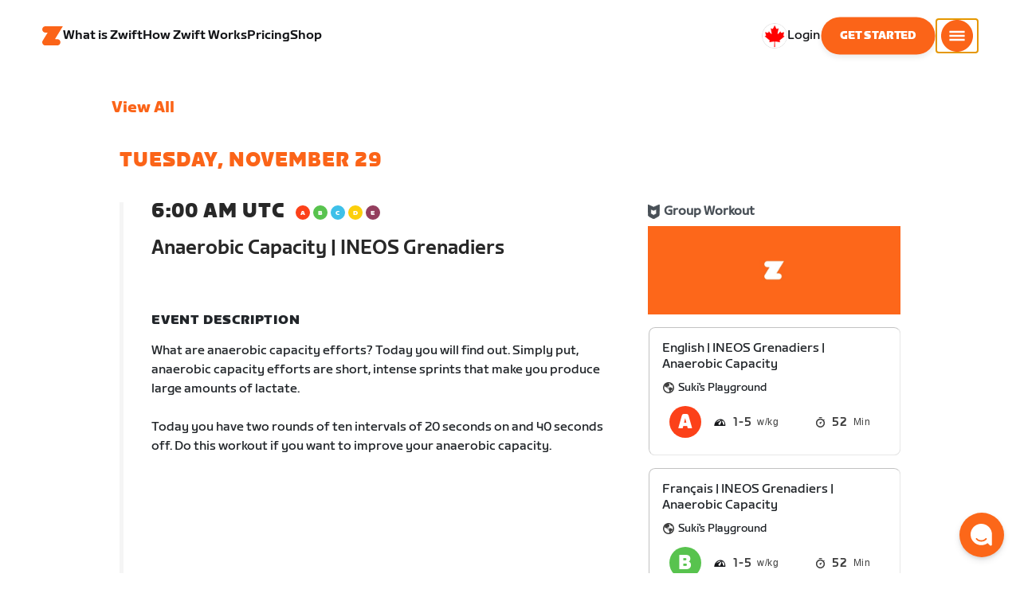

--- FILE ---
content_type: text/css
request_url: https://content-cdn.zwift.com/zwift-web-core/2.235.0/_next/static/css/772e2e59b4cec79afba5b4b46be1ccda1b81f0de_CSS.b9559013.chunk.css
body_size: 3928
content:
.Text-module__headXXL--28weg,.Text-module__headXL--nAx0A,.Text-module__headLarge--2SFhg,.Text-module__headMedium--3Zk2d,.Text-module__headSmall--2lLyc,.Text-module__headXS--1pK23,.Text-module__headXXS--2Sh2a,.Text-module__headline--3PltT{font-family:ZwiftSprint-Black,Helvetica,Arial,sans-serif;line-height:105%;text-transform:uppercase;-webkit-font-smoothing:antialiased}.Text-module__ltHeadXXS--3tHNf,.Text-module__ltHeadXS--7wNUf,.Text-module__ltHeadSmall--3j_u0,.Text-module__ltHeadMedium--w4it6,.Text-module__ltHeadLarge--IBHX1,.Text-module__ltHeadXL--1TAfp,.Text-module__lightHeadXXL--jIBWd{font-family:ZwiftSprint-Bold,Helvetica,Arial,sans-serif;line-height:105%;text-transform:capitalize;-webkit-font-smoothing:antialiased}.Text-module__subHeadSmall--3DGNG,.Text-module__subHeadMedium--2oD_2,.Text-module__subHeadLarge--1vdKN{font-family:ZwiftSprint-Medium,Helvetica,Arial,sans-serif;line-height:110%;text-transform:uppercase;-webkit-font-smoothing:antialiased}.Text-module__headXXS--2Sh2a{font-size:12px}.Text-module__headXS--1pK23{font-size:clamp(.75rem,-1.875rem + 6vw,.875rem)}.Text-module__headSmall--2lLyc{font-size:16px}.Text-module__headMedium--3Zk2d{font-size:24px;letter-spacing:-0.02em}.Text-module__headLarge--2SFhg{font-size:max(36px,3.2vw);letter-spacing:-0.02em}@media(min-width: 1920px){.Text-module__headLarge--2SFhg{font-size:42.24px}}.Text-module__headXL--nAx0A{font-size:max(36px,5.5vw);letter-spacing:-0.02em}@media(min-width: 1920px){.Text-module__headXL--nAx0A{font-size:105.6px}}.Text-module__headXXL--28weg{font-size:max(48px,7.7vw);letter-spacing:-0.02em}@media(min-width: 1920px){.Text-module__headXXL--28weg{font-size:147.84px}}.Text-module__lightHeadXXL--jIBWd{font-size:max(48px,7.7vw);letter-spacing:-0.02em}@media(min-width: 1920px){.Text-module__lightHeadXXL--jIBWd{font-size:147.84px}}.Text-module__ltHeadXL--1TAfp{font-size:max(36px,5.5vw);letter-spacing:-0.02em}@media(min-width: 1920px){.Text-module__ltHeadXL--1TAfp{font-size:105.6px}}.Text-module__ltHeadLarge--IBHX1{font-size:max(36px,2.2vw);letter-spacing:-0.02em}@media(min-width: 1920px){.Text-module__ltHeadLarge--IBHX1{font-size:42.24px}}.Text-module__ltHeadMedium--w4it6{font-size:28px;letter-spacing:-0.02em}.Text-module__ltHeadSmall--3j_u0{font-size:clamp(1rem,-1.875rem + 6vw,1.5rem)}.Text-module__ltHeadXS--7wNUf{font-size:14px}.Text-module__ltHeadXXS--3tHNf{font-size:12px}.Text-module__subHeadLarge--1vdKN{font-size:24px}.Text-module__subHeadMedium--2oD_2{font-size:clamp(.75rem,-1.875rem + 6vw,.875rem)}.Text-module__subHeadSmall--3DGNG{font-size:12px}.Text-module__bodyLarge--1fq6P{font-family:ZwiftFondo-Regular,Helvetica,Arial,sans-serif;font-size:24px;line-height:120%}.Text-module__bodyMedium--2TTnY{font-family:ZwiftFondo-Regular,Helvetica,Arial,sans-serif;font-size:clamp(.875rem,-1.875rem + 6vw,1rem);line-height:140%}.Text-module__bodySmall--q4Fdn{font-family:ZwiftFondo-Regular,Helvetica,Arial,sans-serif;font-size:clamp(.75rem,-1.875rem + 6vw,.875rem);line-height:140%}.Text-module__bodyXS--3EwgQ{font-family:ZwiftFondo-Regular,Helvetica,Arial,sans-serif;font-size:12px;line-height:120%}.Text-module__italic--3MFvT{font-family:ZwiftSprint-Italic,Helvetica,Arial,sans-serif}@media(min-width: 1024px){.Text-module__desktopXXL--HT6wK{font-family:ZwiftSprint-Black,Helvetica,Arial,sans-serif;line-height:105%;text-transform:uppercase;-webkit-font-smoothing:antialiased;font-size:7.7vw;letter-spacing:-0.02em}}@media(min-width: 1920px){.Text-module__desktopXXL--HT6wK{font-size:147.84px}}@media(min-width: 1024px){.Text-module__desktopXL--pZcJ4{font-family:ZwiftSprint-Black,Helvetica,Arial,sans-serif;line-height:105%;text-transform:uppercase;-webkit-font-smoothing:antialiased;font-size:5.5vw;letter-spacing:-0.02em}}@media(min-width: 1920px){.Text-module__desktopXL--pZcJ4{font-size:105.6px}}@media(min-width: 1024px){.Text-module__desktopLarge--3mKe-{font-family:ZwiftSprint-Black,Helvetica,Arial,sans-serif;line-height:105%;text-transform:uppercase;-webkit-font-smoothing:antialiased;font-size:3.2vw;letter-spacing:-0.02em;white-space:pre}}@media(min-width: 1920px){.Text-module__desktopLarge--3mKe-{font-size:42.24px}}@media(min-width: 1024px){.Text-module__desktopMedium--WUdXm{font-family:ZwiftSprint-Black,Helvetica,Arial,sans-serif;line-height:105%;text-transform:uppercase;-webkit-font-smoothing:antialiased;font-size:24px;letter-spacing:-0.02em}}@media(min-width: 1024px){.Text-module__desktopBodySmall--2xF7c{font-family:ZwiftFondo-Medium,Helvetica,Arial,sans-serif;font-size:14px;line-height:140%}}.Text-module__linkMedium--q979t{-webkit-font-smoothing:antialiased;font-size:16px;line-height:100%;font-family:ZwiftSprint-Medium,Helvetica,Arial,sans-serif}
.Grid-module__has-mobile-offset--1dHVY{margin-left:calc(var(--mobile-offset) / 12 * 100vw)}@media(min-width: 1024px){.Grid-module__has-mobile-offset--1dHVY{margin-left:unset}}.Grid-module__has-mobile-width--2Z9cb{width:calc(var(--mobile-width) / 12 * 100vw)}@media(min-width: 1024px){.Grid-module__has-mobile-width--2Z9cb{width:unset}}@media(min-width: 640px){.Grid-module__has-tablet-offset--3ZWb7{margin-left:calc(var(--tablet-offset) / 24 * 100vw)}}@media(min-width: 1920px){.Grid-module__has-tablet-offset--3ZWb7{margin-left:calc(var(--tablet-offset) / 24 * 1920px)}}@media(min-width: 640px){.Grid-module__has-tablet-offset-reversed--1g_AV{margin-right:calc(var(--tablet-offset) / 24 * 100vw)}}@media(min-width: 1920px){.Grid-module__has-tablet-offset-reversed--1g_AV{margin-right:calc(var(--tablet-offset) / 24 * 1920px)}}@media(min-width: 640px){.Grid-module__has-tablet-width--1Js8e{width:calc(var(--tablet-width) / 24 * 100vw)}}@media(min-width: 1920px){.Grid-module__has-tablet-width--1Js8e{width:calc(var(--tablet-width) / 24 * 1920px)}}@media(min-width: 1024px){.Grid-module__has-desktop-offset--1a_EN{margin-left:calc(var(--desktop-offset) / 24 * 100vw)}}@media(min-width: 1920px){.Grid-module__has-desktop-offset--1a_EN{margin-left:calc(var(--desktop-offset) / 24 * 1920px)}}@media(min-width: 1024px){.Grid-module__has-desktop-offset-reversed--3XZ_p{margin-right:calc(var(--desktop-offset) / 24 * 100vw)}}@media(min-width: 1920px){.Grid-module__has-desktop-offset-reversed--3XZ_p{margin-right:calc(var(--desktop-offset) / 24 * 1920px)}}@media(min-width: 1024px){.Grid-module__has-desktop-width--2DBOG{width:calc(var(--desktop-width) / 24 * 100vw)}}@media(min-width: 1920px){.Grid-module__has-desktop-width--2DBOG{width:calc(var(--desktop-width) / 24 * 1920px)}}@media(min-width: 1920px){.Grid-module__has-maxwidth-leftpad--18jUx{padding-left:calc(50vw - 960px)}}@media(min-width: 1920px){.Grid-module__use-desktop-max-width--3nGBX{max-width:1920px;margin:0 auto}}
.Button-module__button--VOvJR{-webkit-appearance:none;appearance:none;border:none;color:#fff;display:inline-block;font-family:ZwiftSprint-Black,Helvetica,Arial,sans-serif;font-size:14px;padding:0;margin:0;text-align:center;text-decoration:none;white-space:nowrap}.Button-module__button--VOvJR.Button-module__primary--2XbVl{background-color:#fb6418;border-radius:48px;height:48px;box-shadow:0 4px 8px rgba(0,0,0,.08);padding:0 24px;line-height:48px;min-width:80px;transform:scale(0.98);transition:background-color 200ms ease-in-out,box-shadow 200ms ease-in-out,color 200ms ease-in-out,transform 200ms ease-in-out}.Button-module__button--VOvJR.Button-module__primary--2XbVl:focus{background-color:#d85a19;color:#fff}.Button-module__button--VOvJR.Button-module__primary--2XbVl.Button-module__white--2hqlE{background-color:#fff;color:#141518}.Button-module__button--VOvJR.Button-module__primary--2XbVl.Button-module__white--2hqlE:focus{background-color:#dcdcdc}.Button-module__button--VOvJR.Button-module__primary--2XbVl.Button-module__white--2hqlE:not(:focus):not(:disabled):hover{color:#141518}.Button-module__button--VOvJR.Button-module__primary--2XbVl.Button-module__orange--3HDfp{background-color:#fb6418;color:#fff}.Button-module__button--VOvJR.Button-module__primary--2XbVl.Button-module__black--38Eum,.Button-module__button--VOvJR.Button-module__primary--2XbVl.Button-module__dark--2vN2I{background-color:#141518;color:#fff}.Button-module__button--VOvJR.Button-module__primary--2XbVl.Button-module__black--38Eum:not(:disabled):hover,.Button-module__button--VOvJR.Button-module__primary--2XbVl.Button-module__dark--2vN2I:not(:disabled):hover{color:#fff}.Button-module__button--VOvJR.Button-module__primary--2XbVl:disabled{background-color:#bcbcbc;color:#fff}.Button-module__button--VOvJR.Button-module__primary--2XbVl:not(:focus):not(:disabled):hover{color:#fff;box-shadow:0 8px 16px rgba(0,0,0,.2);cursor:pointer;transform:scale(1);text-decoration:none}.Button-module__button--VOvJR.Button-module__basic--2vdm4,.Button-module__button--VOvJR.Button-module__secondary--TZtvD{border:rgba(0,0,0,0) solid;border-width:0 8px;padding:14px 0}.Button-module__button--VOvJR.Button-module__basic--2vdm4::after,.Button-module__button--VOvJR.Button-module__secondary--TZtvD::after{bottom:10px}.Button-module__button--VOvJR.Button-module__secondary-flush--WHgMl::after,.Button-module__button--VOvJR.Button-module__basic-flush--10bEF::after{bottom:0}.Button-module__button--VOvJR.Button-module__secondary--TZtvD,.Button-module__button--VOvJR.Button-module__secondary-flush--WHgMl,.Button-module__button--VOvJR.Button-module__basic--2vdm4,.Button-module__button--VOvJR.Button-module__basic-flush--10bEF{background-color:rgba(0,0,0,0);color:#fb6418;position:relative}.Button-module__button--VOvJR.Button-module__secondary--TZtvD:focus,.Button-module__button--VOvJR.Button-module__secondary-flush--WHgMl:focus,.Button-module__button--VOvJR.Button-module__basic--2vdm4:focus,.Button-module__button--VOvJR.Button-module__basic-flush--10bEF:focus{background-color:rgba(251,100,24,.15);border-radius:4px}.Button-module__button--VOvJR.Button-module__secondary--TZtvD.Button-module__white--2hqlE,.Button-module__button--VOvJR.Button-module__secondary-flush--WHgMl.Button-module__white--2hqlE,.Button-module__button--VOvJR.Button-module__basic--2vdm4.Button-module__white--2hqlE,.Button-module__button--VOvJR.Button-module__basic-flush--10bEF.Button-module__white--2hqlE{color:#fff}.Button-module__button--VOvJR.Button-module__secondary--TZtvD.Button-module__white--2hqlE:focus,.Button-module__button--VOvJR.Button-module__secondary-flush--WHgMl.Button-module__white--2hqlE:focus,.Button-module__button--VOvJR.Button-module__basic--2vdm4.Button-module__white--2hqlE:focus,.Button-module__button--VOvJR.Button-module__basic-flush--10bEF.Button-module__white--2hqlE:focus{background-color:rgba(255,255,255,.15);border-radius:4px}.Button-module__button--VOvJR.Button-module__secondary--TZtvD.Button-module__black--38Eum,.Button-module__button--VOvJR.Button-module__secondary--TZtvD.Button-module__dark--2vN2I,.Button-module__button--VOvJR.Button-module__secondary-flush--WHgMl.Button-module__black--38Eum,.Button-module__button--VOvJR.Button-module__secondary-flush--WHgMl.Button-module__dark--2vN2I,.Button-module__button--VOvJR.Button-module__basic--2vdm4.Button-module__black--38Eum,.Button-module__button--VOvJR.Button-module__basic--2vdm4.Button-module__dark--2vN2I,.Button-module__button--VOvJR.Button-module__basic-flush--10bEF.Button-module__black--38Eum,.Button-module__button--VOvJR.Button-module__basic-flush--10bEF.Button-module__dark--2vN2I{color:#141518}.Button-module__button--VOvJR.Button-module__secondary--TZtvD.Button-module__black--38Eum:focus,.Button-module__button--VOvJR.Button-module__secondary--TZtvD.Button-module__dark--2vN2I:focus,.Button-module__button--VOvJR.Button-module__secondary-flush--WHgMl.Button-module__black--38Eum:focus,.Button-module__button--VOvJR.Button-module__secondary-flush--WHgMl.Button-module__dark--2vN2I:focus,.Button-module__button--VOvJR.Button-module__basic--2vdm4.Button-module__black--38Eum:focus,.Button-module__button--VOvJR.Button-module__basic--2vdm4.Button-module__dark--2vN2I:focus,.Button-module__button--VOvJR.Button-module__basic-flush--10bEF.Button-module__black--38Eum:focus,.Button-module__button--VOvJR.Button-module__basic-flush--10bEF.Button-module__dark--2vN2I:focus{background-color:rgba(20,21,24,.15);border-radius:4px}.Button-module__button--VOvJR.Button-module__secondary--TZtvD svg,.Button-module__button--VOvJR.Button-module__secondary-flush--WHgMl svg,.Button-module__button--VOvJR.Button-module__basic--2vdm4 svg,.Button-module__button--VOvJR.Button-module__basic-flush--10bEF svg{height:14px;margin:0 0 -3px 3px;width:14px}.Button-module__button--VOvJR.Button-module__secondary--TZtvD:disabled,.Button-module__button--VOvJR.Button-module__secondary-flush--WHgMl:disabled,.Button-module__button--VOvJR.Button-module__basic--2vdm4:disabled,.Button-module__button--VOvJR.Button-module__basic-flush--10bEF:disabled{color:#bcbcbc}.Button-module__button--VOvJR.Button-module__secondary--TZtvD::after,.Button-module__button--VOvJR.Button-module__secondary-flush--WHgMl::after,.Button-module__button--VOvJR.Button-module__basic--2vdm4::after,.Button-module__button--VOvJR.Button-module__basic-flush--10bEF::after{background-color:rgba(0,0,0,0);border-radius:2px;content:"";height:2px;left:0;position:absolute;transition:background-color 200ms ease-in-out,width 200ms ease-in-out;width:0}.Button-module__button--VOvJR.Button-module__secondary--TZtvD:not(:disabled):hover,.Button-module__button--VOvJR.Button-module__secondary-flush--WHgMl:not(:disabled):hover,.Button-module__button--VOvJR.Button-module__basic--2vdm4:not(:disabled):hover,.Button-module__button--VOvJR.Button-module__basic-flush--10bEF:not(:disabled):hover{cursor:pointer;text-decoration:none}.Button-module__button--VOvJR.Button-module__secondary--TZtvD:not(:disabled):hover::after,.Button-module__button--VOvJR.Button-module__secondary-flush--WHgMl:not(:disabled):hover::after,.Button-module__button--VOvJR.Button-module__basic--2vdm4:not(:disabled):hover::after,.Button-module__button--VOvJR.Button-module__basic-flush--10bEF:not(:disabled):hover::after{background-color:currentColor;width:100%}.Button-module__button--VOvJR.Button-module__basic-outline--3hQkx{background-color:rgba(0,0,0,0);border-radius:48px;border-style:solid;border-width:2px;box-shadow:0 4px 8px rgba(0,0,0,.08);cursor:pointer;padding:12px;transform:scale(0.98);transition:background-color 200ms ease-in-out,box-shadow 200ms ease-in-out,color 200ms ease-in-out,transform 200ms ease-in-out}.Button-module__button--VOvJR.Button-module__basic-outline--3hQkx.Button-module__black--38Eum,.Button-module__button--VOvJR.Button-module__basic-outline--3hQkx.Button-module__dark--2vN2I{border-color:#141518;color:#141518}.Button-module__button--VOvJR.Button-module__basic-outline--3hQkx.Button-module__black--38Eum:not(:focus):not(:disabled):hover,.Button-module__button--VOvJR.Button-module__basic-outline--3hQkx.Button-module__dark--2vN2I:not(:focus):not(:disabled):hover{color:#fff;background-color:#141518}.Button-module__button--VOvJR.Button-module__basic-outline--3hQkx:not(:focus):not(:disabled):hover{color:#fff;box-shadow:0 8px 16px rgba(0,0,0,.2);cursor:pointer;transform:scale(1);text-decoration:none}.Button-module__button--VOvJR.Button-module__basic-outline--3hQkx.Button-module__orange--3HDfp{border-color:#fb6418;color:#fb6418}.Button-module__button--VOvJR.Button-module__basic-outline--3hQkx.Button-module__orange--3HDfp:not(:focus):not(:disabled):hover{color:#fff;background-color:#fb6418}.Button-module__button--VOvJR.Button-module__basic-no-underline--3Auff{background-color:rgba(0,0,0,0);color:#fb6418;cursor:pointer}.Button-module__button--VOvJR.Button-module__basic-no-underline--3Auff.Button-module__black--38Eum,.Button-module__button--VOvJR.Button-module__basic-no-underline--3Auff.Button-module__dark--2vN2I{color:#141518}.Button-module__button--VOvJR.Button-module__basic-no-underline--3Auff.Button-module__black--38Eum:focus,.Button-module__button--VOvJR.Button-module__basic-no-underline--3Auff.Button-module__dark--2vN2I:focus{background-color:rgba(20,21,24,.15);border-radius:4px}.Button-module__button--VOvJR.Button-module__basic-no-underline--3Auff.Button-module__white--2hqlE{color:#fff}.Button-module__button--VOvJR.Button-module__basic-no-underline--3Auff.Button-module__white--2hqlE:focus{background-color:rgba(255,255,255,.15);border-radius:4px}.Button-module__button--VOvJR.Button-module__basic-no-underline--3Auff:not(:disabled):hover{cursor:pointer;text-decoration:none}.Button-module__button--VOvJR.Button-module__basic-no-underline--3Auff:not(:disabled):hover::after{background-color:currentColor;width:100%}.Button-module__psuedo-btn--Os2xJ{display:inline-flex;justify-content:center;align-items:center;align-content:center;background-color:#bcbcbc;flex-direction:column}.Button-module__psuedo-btn--Os2xJ>span{line-height:inherit;opacity:0;height:0}.Button-module__psuedo-btn--Os2xJ .Button-module__checkmark-circle--1l4qX{stroke-dasharray:500;stroke-dashoffset:500;stroke-width:3;stroke-miterlimit:10;stroke:#fff;fill:none;animation:Button-module__stroke--FWtNa 1.2s cubic-bezier(0.65, 0, 0.85, 1) infinite}.Button-module__psuedo-btn--Os2xJ .Button-module__checkmark--21bXY{width:48px;height:48px;border-radius:50%;display:block;stroke-width:5;stroke:#fff;stroke-miterlimit:10;box-shadow:inset 0 0 0 #fb6418}.Button-module__psuedo-btn--Os2xJ.Button-module__primary--2XbVl{min-width:0}.Button-module__psuedo-btn--Os2xJ.Button-module__primary--2XbVl:not(:disabled):hover{box-shadow:0 4px 8px rgba(0,0,0,.08);cursor:inherit;transform:scale(0.98);text-decoration:none}.Button-module__psuedo-btn--Os2xJ.Button-module__white--2hqlE .Button-module__checkmark-circle--1l4qX{animation:Button-module__strokeBlack--1fZoY 1.2s cubic-bezier(0.65, 0, 0.85, 1) infinite}@keyframes Button-module__stroke--FWtNa{100%{stroke-dashoffset:0;stroke:#fb6418}}@keyframes Button-module__strokeBlack--1fZoY{100%{stroke-dashoffset:0;stroke:#141518}}
.ZCurve-module__zCurve--3QjMX{--z-curve-pad-top: 6vw;--z-curve-pad-bottom: 6vw;margin-bottom:var(--z-curve-margin-bottom)}@media(min-width: 1920px){.ZCurve-module__zCurve--3QjMX{--z-curve-pad-top: 6vw;--z-curve-pad-bottom: 6vw}}.ZCurve-module__none--3kRmP{--z-curve-margin-bottom: -6vw}@media(min-width: 1920px){.ZCurve-module__none--3kRmP{--z-curve-margin-bottom: -160px}}.ZCurve-module__first--_l53r,.ZCurve-module__left--1v24z,.ZCurve-module__right--ykdPI{--z-curve-margin-bottom: -16vw}@media(min-width: 1920px){.ZCurve-module__first--_l53r,.ZCurve-module__left--1v24z,.ZCurve-module__right--ykdPI{--z-curve-margin-bottom: calc(-320px + 2px)}}.ZCurve-module__left--1v24z{-webkit-mask:url([data-uri]);mask:url([data-uri])}@media(min-width: 1920px){.ZCurve-module__left--1v24z{-webkit-mask:url([data-uri]);mask:url([data-uri])}}.ZCurve-module__right--ykdPI{-webkit-mask:url([data-uri]);mask:url([data-uri])}@media(min-width: 1920px){.ZCurve-module__right--ykdPI{-webkit-mask:url([data-uri]);mask:url([data-uri])}}.ZCurve-module__contents--1sVPR{padding-top:var(--z-curve-pad-top);padding-bottom:var(--z-curve-pad-bottom)}@media(min-width: 1920px){.ZCurve-module__contents--1sVPR{padding-left:calc(50vw - 960px)}}.ZCurve-module__first--_l53r .ZCurve-module__contents--1sVPR{padding-top:96px}@media(min-width: 1024px){.ZCurve-module__first--_l53r .ZCurve-module__contents--1sVPR{padding-top:114px}}.header--has-spacer .ZCurve-module__first--_l53r .ZCurve-module__contents--1sVPR{padding-top:16px}@media(min-width: 1024px){.header--has-spacer .ZCurve-module__first--_l53r .ZCurve-module__contents--1sVPR{padding-top:64px}}
.utilities-module__hidden--27HXG{clip:rect(1px, 1px, 1px, 1px);-webkit-clip-path:inset(50%);clip-path:inset(50%);height:1px;width:1px;margin:-1px;overflow:hidden;padding:0;position:absolute}.utilities-module__card--3Altf,.utilities-module__cardInteractive--1lIYr{position:relative;display:flex;flex-direction:column;width:100%;height:100%;overflow:hidden;border-radius:8px;color:#141518;text-decoration:none;box-shadow:0 0 20px rgba(0,0,0,.1);transform:scale(1);transition:transform 200ms ease-in-out;-webkit-backface-visibility:hidden;backface-visibility:hidden}.utilities-module__cardInteractive--1lIYr:hover{color:#141518;text-decoration:none;transform:scale(1.02) perspective(1px)}.utilities-module__inner--16IIO{position:absolute;top:0;left:0;right:0;bottom:0}.utilities-module__image--3yZcw{position:relative;width:100%;padding-top:66.6666666667%;background-size:cover;background-position:center;background-repeat:no-repeat}.utilities-module__infoinner--6-Y2p{padding:32px;display:flex;flex-direction:column;justify-content:space-between;flex-grow:1}@media(min-width: 1024px){.utilities-module__infoinner--6-Y2p{padding:40px}}.utilities-module__info--1afVV{display:flex;flex-direction:column;flex-grow:1}.utilities-module__info--1afVV .utilities-module__body--23fFl{margin-top:12px;display:-webkit-box;-webkit-line-clamp:4;-webkit-box-orient:vertical;overflow:hidden}.utilities-module__info--1afVV .utilities-module__eyebrow--30Brb{color:#767676;margin-bottom:12px}.utilities-module__info--1afVV .utilities-module__bottom--2evJG{padding-top:32px;margin-top:auto}.utilities-module__info--1afVV .utilities-module__bottom--2evJG::before{background-color:#fb6418;border-radius:4px;content:"";display:block;height:4px;margin-bottom:12px;width:24px}.utilities-module__info--1afVV .utilities-module__green--omMAt::before{background-color:#40be59}.utilities-module__info--1afVV .utilities-module__time--ov3or{display:contents}.utilities-module__info--1afVV .utilities-module__time--ov3or::before{background-color:#bcbcbc;border-radius:4px;content:"";display:inline-block;margin:3px 12px;height:4px;width:4px}.utilities-module__info--1afVV{background-color:#fff}


--- FILE ---
content_type: application/javascript
request_url: https://content-cdn.zwift.com/zwift-web-core/2.235.0/_next/static/chunks/0f1ac474.05d1ec6fccf14a49ef27.js
body_size: 21056
content:
(window.webpackJsonp=window.webpackJsonp||[]).push([[25],{ExVU:function(e,t,n){"use strict";function r(e,t){for(var n=0;n<t.length;n++){var r=t[n];r.enumerable=r.enumerable||!1,r.configurable=!0,"value"in r&&(r.writable=!0),Object.defineProperty(e,r.key,r)}}function i(e,t,n){return t&&r(e.prototype,t),n&&r(e,n),e}function o(e,t){e.prototype=Object.create(t.prototype),e.prototype.constructor=e,e.__proto__=t}function a(e){return(a=Object.setPrototypeOf?Object.getPrototypeOf:function(e){return e.__proto__||Object.getPrototypeOf(e)})(e)}function u(e,t){return(u=Object.setPrototypeOf||function(e,t){return e.__proto__=t,e})(e,t)}function s(e,t,n){return(s=function(){if("undefined"===typeof Reflect||!Reflect.construct)return!1;if(Reflect.construct.sham)return!1;if("function"===typeof Proxy)return!0;try{return Date.prototype.toString.call(Reflect.construct(Date,[],(function(){}))),!0}catch(e){return!1}}()?Reflect.construct:function(e,t,n){var r=[null];r.push.apply(r,t);var i=new(Function.bind.apply(e,r));return n&&u(i,n.prototype),i}).apply(null,arguments)}function c(e){var t="function"===typeof Map?new Map:void 0;return(c=function(e){if(null===e||(n=e,-1===Function.toString.call(n).indexOf("[native code]")))return e;var n;if("function"!==typeof e)throw new TypeError("Super expression must either be null or a function");if("undefined"!==typeof t){if(t.has(e))return t.get(e);t.set(e,r)}function r(){return s(e,arguments,a(this).constructor)}return r.prototype=Object.create(e.prototype,{constructor:{value:r,enumerable:!1,writable:!0,configurable:!0}}),u(r,e)})(e)}function l(e,t){(null==t||t>e.length)&&(t=e.length);for(var n=0,r=new Array(t);n<t;n++)r[n]=e[n];return r}function f(e){var t=0;if("undefined"===typeof Symbol||null==e[Symbol.iterator]){if(Array.isArray(e)||(e=function(e,t){if(e){if("string"===typeof e)return l(e,t);var n=Object.prototype.toString.call(e).slice(8,-1);return"Object"===n&&e.constructor&&(n=e.constructor.name),"Map"===n||"Set"===n?Array.from(n):"Arguments"===n||/^(?:Ui|I)nt(?:8|16|32)(?:Clamped)?Array$/.test(n)?l(e,t):void 0}}(e)))return function(){return t>=e.length?{done:!0}:{done:!1,value:e[t++]}};throw new TypeError("Invalid attempt to iterate non-iterable instance.\nIn order to be iterable, non-array objects must have a [Symbol.iterator]() method.")}return(t=e[Symbol.iterator]()).next.bind(t)}Object.defineProperty(t,"__esModule",{value:!0});var d=function(e){function t(){return e.apply(this,arguments)||this}return o(t,e),t}(c(Error)),h=function(e){function t(t){return e.call(this,"Invalid DateTime: "+t.toMessage())||this}return o(t,e),t}(d),m=function(e){function t(t){return e.call(this,"Invalid Interval: "+t.toMessage())||this}return o(t,e),t}(d),y=function(e){function t(t){return e.call(this,"Invalid Duration: "+t.toMessage())||this}return o(t,e),t}(d),v=function(e){function t(){return e.apply(this,arguments)||this}return o(t,e),t}(d),g=function(e){function t(t){return e.call(this,"Invalid unit "+t)||this}return o(t,e),t}(d),p=function(e){function t(){return e.apply(this,arguments)||this}return o(t,e),t}(d),w=function(e){function t(){return e.call(this,"Zone is an abstract class")||this}return o(t,e),t}(d),k="numeric",b="short",S="long",O={year:k,month:k,day:k},T={year:k,month:b,day:k},M={year:k,month:b,day:k,weekday:b},N={year:k,month:S,day:k},E={year:k,month:S,day:k,weekday:S},D={hour:k,minute:k},I={hour:k,minute:k,second:k},V={hour:k,minute:k,second:k,timeZoneName:b},L={hour:k,minute:k,second:k,timeZoneName:S},x={hour:k,minute:k,hour12:!1},F={hour:k,minute:k,second:k,hour12:!1},C={hour:k,minute:k,second:k,hour12:!1,timeZoneName:b},Z={hour:k,minute:k,second:k,hour12:!1,timeZoneName:S},j={year:k,month:k,day:k,hour:k,minute:k},A={year:k,month:k,day:k,hour:k,minute:k,second:k},z={year:k,month:b,day:k,hour:k,minute:k},_={year:k,month:b,day:k,hour:k,minute:k,second:k},q={year:k,month:b,day:k,weekday:b,hour:k,minute:k},H={year:k,month:S,day:k,hour:k,minute:k,timeZoneName:b},U={year:k,month:S,day:k,hour:k,minute:k,second:k,timeZoneName:b},R={year:k,month:S,day:k,weekday:S,hour:k,minute:k,timeZoneName:S},P={year:k,month:S,day:k,weekday:S,hour:k,minute:k,second:k,timeZoneName:S};function W(e){return"undefined"===typeof e}function J(e){return"number"===typeof e}function Y(e){return"number"===typeof e&&e%1===0}function G(){try{return"undefined"!==typeof Intl&&Intl.DateTimeFormat}catch(e){return!1}}function $(){return!W(Intl.DateTimeFormat.prototype.formatToParts)}function B(){try{return"undefined"!==typeof Intl&&!!Intl.RelativeTimeFormat}catch(e){return!1}}function Q(e,t,n){if(0!==e.length)return e.reduce((function(e,r){var i=[t(r),r];return e&&n(e[0],i[0])===e[0]?e:i}),null)[1]}function K(e,t){return t.reduce((function(t,n){return t[n]=e[n],t}),{})}function X(e,t){return Object.prototype.hasOwnProperty.call(e,t)}function ee(e,t,n){return Y(e)&&e>=t&&e<=n}function te(e,t){void 0===t&&(t=2);var n=e<0?"-":"",r=n?-1*e:e;return""+n+(r.toString().length<t?("0".repeat(t)+r).slice(-t):r.toString())}function ne(e){return W(e)||null===e||""===e?void 0:parseInt(e,10)}function re(e){if(!W(e)&&null!==e&&""!==e){var t=1e3*parseFloat("0."+e);return Math.floor(t)}}function ie(e,t,n){void 0===n&&(n=!1);var r=Math.pow(10,t);return(n?Math.trunc:Math.round)(e*r)/r}function oe(e){return e%4===0&&(e%100!==0||e%400===0)}function ae(e){return oe(e)?366:365}function ue(e,t){var n=function(e,t){return e-t*Math.floor(e/t)}(t-1,12)+1;return 2===n?oe(e+(t-n)/12)?29:28:[31,null,31,30,31,30,31,31,30,31,30,31][n-1]}function se(e){var t=Date.UTC(e.year,e.month-1,e.day,e.hour,e.minute,e.second,e.millisecond);return e.year<100&&e.year>=0&&(t=new Date(t)).setUTCFullYear(t.getUTCFullYear()-1900),+t}function ce(e){var t=(e+Math.floor(e/4)-Math.floor(e/100)+Math.floor(e/400))%7,n=e-1,r=(n+Math.floor(n/4)-Math.floor(n/100)+Math.floor(n/400))%7;return 4===t||3===r?53:52}function le(e){return e>99?e:e>60?1900+e:2e3+e}function fe(e,t,n,r){void 0===r&&(r=null);var i=new Date(e),o={hour12:!1,year:"numeric",month:"2-digit",day:"2-digit",hour:"2-digit",minute:"2-digit"};r&&(o.timeZone=r);var a=Object.assign({timeZoneName:t},o),u=G();if(u&&$()){var s=new Intl.DateTimeFormat(n,a).formatToParts(i).find((function(e){return"timezonename"===e.type.toLowerCase()}));return s?s.value:null}if(u){var c=new Intl.DateTimeFormat(n,o).format(i);return new Intl.DateTimeFormat(n,a).format(i).substring(c.length).replace(/^[, \u200e]+/,"")}return null}function de(e,t){var n=parseInt(e,10);Number.isNaN(n)&&(n=0);var r=parseInt(t,10)||0;return 60*n+(n<0||Object.is(n,-0)?-r:r)}function he(e){var t=Number(e);if("boolean"===typeof e||""===e||Number.isNaN(t))throw new p("Invalid unit value "+e);return t}function me(e,t,n){var r={};for(var i in e)if(X(e,i)){if(n.indexOf(i)>=0)continue;var o=e[i];if(void 0===o||null===o)continue;r[t(i)]=he(o)}return r}function ye(e,t){var n=Math.trunc(Math.abs(e/60)),r=Math.trunc(Math.abs(e%60)),i=e>=0?"+":"-";switch(t){case"short":return""+i+te(n,2)+":"+te(r,2);case"narrow":return""+i+n+(r>0?":"+r:"");case"techie":return""+i+te(n,2)+te(r,2);default:throw new RangeError("Value format "+t+" is out of range for property format")}}function ve(e){return K(e,["hour","minute","second","millisecond"])}var ge=/[A-Za-z_+-]{1,256}(:?\/[A-Za-z_+-]{1,256}(\/[A-Za-z_+-]{1,256})?)?/;function pe(e){return JSON.stringify(e,Object.keys(e).sort())}var we=["January","February","March","April","May","June","July","August","September","October","November","December"],ke=["Jan","Feb","Mar","Apr","May","Jun","Jul","Aug","Sep","Oct","Nov","Dec"],be=["J","F","M","A","M","J","J","A","S","O","N","D"];function Se(e){switch(e){case"narrow":return be;case"short":return ke;case"long":return we;case"numeric":return["1","2","3","4","5","6","7","8","9","10","11","12"];case"2-digit":return["01","02","03","04","05","06","07","08","09","10","11","12"];default:return null}}var Oe=["Monday","Tuesday","Wednesday","Thursday","Friday","Saturday","Sunday"],Te=["Mon","Tue","Wed","Thu","Fri","Sat","Sun"],Me=["M","T","W","T","F","S","S"];function Ne(e){switch(e){case"narrow":return Me;case"short":return Te;case"long":return Oe;case"numeric":return["1","2","3","4","5","6","7"];default:return null}}var Ee=["AM","PM"],De=["Before Christ","Anno Domini"],Ie=["BC","AD"],Ve=["B","A"];function Le(e){switch(e){case"narrow":return Ve;case"short":return Ie;case"long":return De;default:return null}}function xe(e,t){for(var n,r="",i=f(e);!(n=i()).done;){var o=n.value;o.literal?r+=o.val:r+=t(o.val)}return r}var Fe={D:O,DD:T,DDD:N,DDDD:E,t:D,tt:I,ttt:V,tttt:L,T:x,TT:F,TTT:C,TTTT:Z,f:j,ff:z,fff:H,ffff:R,F:A,FF:_,FFF:U,FFFF:P},Ce=function(){function e(e,t){this.opts=t,this.loc=e,this.systemLoc=null}e.create=function(t,n){return void 0===n&&(n={}),new e(t,n)},e.parseFormat=function(e){for(var t=null,n="",r=!1,i=[],o=0;o<e.length;o++){var a=e.charAt(o);"'"===a?(n.length>0&&i.push({literal:r,val:n}),t=null,n="",r=!r):r?n+=a:a===t?n+=a:(n.length>0&&i.push({literal:!1,val:n}),n=a,t=a)}return n.length>0&&i.push({literal:r,val:n}),i},e.macroTokenToFormatOpts=function(e){return Fe[e]};var t=e.prototype;return t.formatWithSystemDefault=function(e,t){return null===this.systemLoc&&(this.systemLoc=this.loc.redefaultToSystem()),this.systemLoc.dtFormatter(e,Object.assign({},this.opts,t)).format()},t.formatDateTime=function(e,t){return void 0===t&&(t={}),this.loc.dtFormatter(e,Object.assign({},this.opts,t)).format()},t.formatDateTimeParts=function(e,t){return void 0===t&&(t={}),this.loc.dtFormatter(e,Object.assign({},this.opts,t)).formatToParts()},t.resolvedOptions=function(e,t){return void 0===t&&(t={}),this.loc.dtFormatter(e,Object.assign({},this.opts,t)).resolvedOptions()},t.num=function(e,t){if(void 0===t&&(t=0),this.opts.forceSimple)return te(e,t);var n=Object.assign({},this.opts);return t>0&&(n.padTo=t),this.loc.numberFormatter(n).format(e)},t.formatDateTimeFromString=function(t,n){var r=this,i="en"===this.loc.listingMode(),o=this.loc.outputCalendar&&"gregory"!==this.loc.outputCalendar&&$(),a=function(e,n){return r.loc.extract(t,e,n)},u=function(e){return t.isOffsetFixed&&0===t.offset&&e.allowZ?"Z":t.isValid?t.zone.formatOffset(t.ts,e.format):""},s=function(){return i?function(e){return Ee[e.hour<12?0:1]}(t):a({hour:"numeric",hour12:!0},"dayperiod")},c=function(e,n){return i?function(e,t){return Se(t)[e.month-1]}(t,e):a(n?{month:e}:{month:e,day:"numeric"},"month")},l=function(e,n){return i?function(e,t){return Ne(t)[e.weekday-1]}(t,e):a(n?{weekday:e}:{weekday:e,month:"long",day:"numeric"},"weekday")},f=function(e){return i?function(e,t){return Le(t)[e.year<0?0:1]}(t,e):a({era:e},"era")};return xe(e.parseFormat(n),(function(n){switch(n){case"S":return r.num(t.millisecond);case"u":case"SSS":return r.num(t.millisecond,3);case"s":return r.num(t.second);case"ss":return r.num(t.second,2);case"m":return r.num(t.minute);case"mm":return r.num(t.minute,2);case"h":return r.num(t.hour%12===0?12:t.hour%12);case"hh":return r.num(t.hour%12===0?12:t.hour%12,2);case"H":return r.num(t.hour);case"HH":return r.num(t.hour,2);case"Z":return u({format:"narrow",allowZ:r.opts.allowZ});case"ZZ":return u({format:"short",allowZ:r.opts.allowZ});case"ZZZ":return u({format:"techie",allowZ:r.opts.allowZ});case"ZZZZ":return t.zone.offsetName(t.ts,{format:"short",locale:r.loc.locale});case"ZZZZZ":return t.zone.offsetName(t.ts,{format:"long",locale:r.loc.locale});case"z":return t.zoneName;case"a":return s();case"d":return o?a({day:"numeric"},"day"):r.num(t.day);case"dd":return o?a({day:"2-digit"},"day"):r.num(t.day,2);case"c":return r.num(t.weekday);case"ccc":return l("short",!0);case"cccc":return l("long",!0);case"ccccc":return l("narrow",!0);case"E":return r.num(t.weekday);case"EEE":return l("short",!1);case"EEEE":return l("long",!1);case"EEEEE":return l("narrow",!1);case"L":return o?a({month:"numeric",day:"numeric"},"month"):r.num(t.month);case"LL":return o?a({month:"2-digit",day:"numeric"},"month"):r.num(t.month,2);case"LLL":return c("short",!0);case"LLLL":return c("long",!0);case"LLLLL":return c("narrow",!0);case"M":return o?a({month:"numeric"},"month"):r.num(t.month);case"MM":return o?a({month:"2-digit"},"month"):r.num(t.month,2);case"MMM":return c("short",!1);case"MMMM":return c("long",!1);case"MMMMM":return c("narrow",!1);case"y":return o?a({year:"numeric"},"year"):r.num(t.year);case"yy":return o?a({year:"2-digit"},"year"):r.num(t.year.toString().slice(-2),2);case"yyyy":return o?a({year:"numeric"},"year"):r.num(t.year,4);case"yyyyyy":return o?a({year:"numeric"},"year"):r.num(t.year,6);case"G":return f("short");case"GG":return f("long");case"GGGGG":return f("narrow");case"kk":return r.num(t.weekYear.toString().slice(-2),2);case"kkkk":return r.num(t.weekYear,4);case"W":return r.num(t.weekNumber);case"WW":return r.num(t.weekNumber,2);case"o":return r.num(t.ordinal);case"ooo":return r.num(t.ordinal,3);case"q":return r.num(t.quarter);case"qq":return r.num(t.quarter,2);case"X":return r.num(Math.floor(t.ts/1e3));case"x":return r.num(t.ts);default:return function(n){var i=e.macroTokenToFormatOpts(n);return i?r.formatWithSystemDefault(t,i):n}(n)}}))},t.formatDurationFromString=function(t,n){var r,i=this,o=function(e){switch(e[0]){case"S":return"millisecond";case"s":return"second";case"m":return"minute";case"h":return"hour";case"d":return"day";case"M":return"month";case"y":return"year";default:return null}},a=e.parseFormat(n),u=a.reduce((function(e,t){var n=t.literal,r=t.val;return n?e:e.concat(r)}),[]),s=t.shiftTo.apply(t,u.map(o).filter((function(e){return e})));return xe(a,(r=s,function(e){var t=o(e);return t?i.num(r.get(t),e.length):e}))},e}(),Ze=function(){function e(e,t){this.reason=e,this.explanation=t}return e.prototype.toMessage=function(){return this.explanation?this.reason+": "+this.explanation:this.reason},e}(),je=function(){function e(){}var t=e.prototype;return t.offsetName=function(e,t){throw new w},t.formatOffset=function(e,t){throw new w},t.offset=function(e){throw new w},t.equals=function(e){throw new w},i(e,[{key:"type",get:function(){throw new w}},{key:"name",get:function(){throw new w}},{key:"universal",get:function(){throw new w}},{key:"isValid",get:function(){throw new w}}]),e}(),Ae=null,ze=function(e){function t(){return e.apply(this,arguments)||this}o(t,e);var n=t.prototype;return n.offsetName=function(e,t){return fe(e,t.format,t.locale)},n.formatOffset=function(e,t){return ye(this.offset(e),t)},n.offset=function(e){return-new Date(e).getTimezoneOffset()},n.equals=function(e){return"local"===e.type},i(t,[{key:"type",get:function(){return"local"}},{key:"name",get:function(){return G()?(new Intl.DateTimeFormat).resolvedOptions().timeZone:"local"}},{key:"universal",get:function(){return!1}},{key:"isValid",get:function(){return!0}}],[{key:"instance",get:function(){return null===Ae&&(Ae=new t),Ae}}]),t}(je),_e=RegExp("^"+ge.source+"$"),qe={};var He={year:0,month:1,day:2,hour:3,minute:4,second:5};var Ue={},Re=function(e){function t(n){var r;return(r=e.call(this)||this).zoneName=n,r.valid=t.isValidZone(n),r}o(t,e),t.create=function(e){return Ue[e]||(Ue[e]=new t(e)),Ue[e]},t.resetCache=function(){Ue={},qe={}},t.isValidSpecifier=function(e){return!(!e||!e.match(_e))},t.isValidZone=function(e){try{return new Intl.DateTimeFormat("en-US",{timeZone:e}).format(),!0}catch(t){return!1}},t.parseGMTOffset=function(e){if(e){var t=e.match(/^Etc\/GMT([+-]\d{1,2})$/i);if(t)return-60*parseInt(t[1])}return null};var n=t.prototype;return n.offsetName=function(e,t){return fe(e,t.format,t.locale,this.name)},n.formatOffset=function(e,t){return ye(this.offset(e),t)},n.offset=function(e){var t,n=new Date(e),r=(t=this.name,qe[t]||(qe[t]=new Intl.DateTimeFormat("en-US",{hour12:!1,timeZone:t,year:"numeric",month:"2-digit",day:"2-digit",hour:"2-digit",minute:"2-digit",second:"2-digit"})),qe[t]),i=r.formatToParts?function(e,t){for(var n=e.formatToParts(t),r=[],i=0;i<n.length;i++){var o=n[i],a=o.type,u=o.value,s=He[a];W(s)||(r[s]=parseInt(u,10))}return r}(r,n):function(e,t){var n=e.format(t).replace(/\u200E/g,""),r=/(\d+)\/(\d+)\/(\d+),? (\d+):(\d+):(\d+)/.exec(n),i=r[1],o=r[2];return[r[3],i,o,r[4],r[5],r[6]]}(r,n),o=i[0],a=i[1],u=i[2],s=i[3],c=+n,l=c%1e3;return(se({year:o,month:a,day:u,hour:24===s?0:s,minute:i[4],second:i[5],millisecond:0})-(c-=l>=0?l:1e3+l))/6e4},n.equals=function(e){return"iana"===e.type&&e.name===this.name},i(t,[{key:"type",get:function(){return"iana"}},{key:"name",get:function(){return this.zoneName}},{key:"universal",get:function(){return!1}},{key:"isValid",get:function(){return this.valid}}]),t}(je),Pe=null,We=function(e){function t(t){var n;return(n=e.call(this)||this).fixed=t,n}o(t,e),t.instance=function(e){return 0===e?t.utcInstance:new t(e)},t.parseSpecifier=function(e){if(e){var n=e.match(/^utc(?:([+-]\d{1,2})(?::(\d{2}))?)?$/i);if(n)return new t(de(n[1],n[2]))}return null},i(t,null,[{key:"utcInstance",get:function(){return null===Pe&&(Pe=new t(0)),Pe}}]);var n=t.prototype;return n.offsetName=function(){return this.name},n.formatOffset=function(e,t){return ye(this.fixed,t)},n.offset=function(){return this.fixed},n.equals=function(e){return"fixed"===e.type&&e.fixed===this.fixed},i(t,[{key:"type",get:function(){return"fixed"}},{key:"name",get:function(){return 0===this.fixed?"UTC":"UTC"+ye(this.fixed,"narrow")}},{key:"universal",get:function(){return!0}},{key:"isValid",get:function(){return!0}}]),t}(je),Je=function(e){function t(t){var n;return(n=e.call(this)||this).zoneName=t,n}o(t,e);var n=t.prototype;return n.offsetName=function(){return null},n.formatOffset=function(){return""},n.offset=function(){return NaN},n.equals=function(){return!1},i(t,[{key:"type",get:function(){return"invalid"}},{key:"name",get:function(){return this.zoneName}},{key:"universal",get:function(){return!1}},{key:"isValid",get:function(){return!1}}]),t}(je);function Ye(e,t){var n;if(W(e)||null===e)return t;if(e instanceof je)return e;if("string"===typeof e){var r=e.toLowerCase();return"local"===r?t:"utc"===r||"gmt"===r?We.utcInstance:null!=(n=Re.parseGMTOffset(e))?We.instance(n):Re.isValidSpecifier(r)?Re.create(e):We.parseSpecifier(r)||new Je(e)}return J(e)?We.instance(e):"object"===typeof e&&e.offset&&"number"===typeof e.offset?e:new Je(e)}var Ge=function(){return Date.now()},$e=null,Be=null,Qe=null,Ke=null,Xe=!1,et=function(){function e(){}return e.resetCaches=function(){ft.resetCache(),Re.resetCache()},i(e,null,[{key:"now",get:function(){return Ge},set:function(e){Ge=e}},{key:"defaultZoneName",get:function(){return e.defaultZone.name},set:function(e){$e=e?Ye(e):null}},{key:"defaultZone",get:function(){return $e||ze.instance}},{key:"defaultLocale",get:function(){return Be},set:function(e){Be=e}},{key:"defaultNumberingSystem",get:function(){return Qe},set:function(e){Qe=e}},{key:"defaultOutputCalendar",get:function(){return Ke},set:function(e){Ke=e}},{key:"throwOnInvalid",get:function(){return Xe},set:function(e){Xe=e}}]),e}(),tt={};function nt(e,t){void 0===t&&(t={});var n=JSON.stringify([e,t]),r=tt[n];return r||(r=new Intl.DateTimeFormat(e,t),tt[n]=r),r}var rt={};var it={};function ot(e,t){void 0===t&&(t={});var n=t,r=(n.base,function(e,t){if(null==e)return{};var n,r,i={},o=Object.keys(e);for(r=0;r<o.length;r++)n=o[r],t.indexOf(n)>=0||(i[n]=e[n]);return i}(n,["base"])),i=JSON.stringify([e,r]),o=it[i];return o||(o=new Intl.RelativeTimeFormat(e,t),it[i]=o),o}var at=null;function ut(e,t,n,r,i){var o=e.listingMode(n);return"error"===o?null:"en"===o?r(t):i(t)}var st=function(){function e(e,t,n){if(this.padTo=n.padTo||0,this.floor=n.floor||!1,!t&&G()){var r={useGrouping:!1};n.padTo>0&&(r.minimumIntegerDigits=n.padTo),this.inf=function(e,t){void 0===t&&(t={});var n=JSON.stringify([e,t]),r=rt[n];return r||(r=new Intl.NumberFormat(e,t),rt[n]=r),r}(e,r)}}return e.prototype.format=function(e){if(this.inf){var t=this.floor?Math.floor(e):e;return this.inf.format(t)}return te(this.floor?Math.floor(e):ie(e,3),this.padTo)},e}(),ct=function(){function e(e,t,n){var r;if(this.opts=n,this.hasIntl=G(),e.zone.universal&&this.hasIntl){var i=e.offset/60*-1;i>=-14&&i<=12&&i%1===0?(r=i>=0?"Etc/GMT+"+i:"Etc/GMT"+i,this.dt=e):(r="UTC",n.timeZoneName?this.dt=e:this.dt=0===e.offset?e:lr.fromMillis(e.ts+60*e.offset*1e3))}else"local"===e.zone.type?this.dt=e:(this.dt=e,r=e.zone.name);if(this.hasIntl){var o=Object.assign({},this.opts);r&&(o.timeZone=r),this.dtf=nt(t,o)}}var t=e.prototype;return t.format=function(){if(this.hasIntl)return this.dtf.format(this.dt.toJSDate());var e=function(e){switch(pe(K(e,["weekday","era","year","month","day","hour","minute","second","timeZoneName","hour12"]))){case pe(O):return"M/d/yyyy";case pe(T):return"LLL d, yyyy";case pe(M):return"EEE, LLL d, yyyy";case pe(N):return"LLLL d, yyyy";case pe(E):return"EEEE, LLLL d, yyyy";case pe(D):return"h:mm a";case pe(I):return"h:mm:ss a";case pe(V):case pe(L):return"h:mm a";case pe(x):return"HH:mm";case pe(F):return"HH:mm:ss";case pe(C):case pe(Z):return"HH:mm";case pe(j):return"M/d/yyyy, h:mm a";case pe(z):return"LLL d, yyyy, h:mm a";case pe(H):return"LLLL d, yyyy, h:mm a";case pe(R):return"EEEE, LLLL d, yyyy, h:mm a";case pe(A):return"M/d/yyyy, h:mm:ss a";case pe(_):return"LLL d, yyyy, h:mm:ss a";case pe(q):return"EEE, d LLL yyyy, h:mm a";case pe(U):return"LLLL d, yyyy, h:mm:ss a";case pe(P):return"EEEE, LLLL d, yyyy, h:mm:ss a";default:return"EEEE, LLLL d, yyyy, h:mm a"}}(this.opts),t=ft.create("en-US");return Ce.create(t).formatDateTimeFromString(this.dt,e)},t.formatToParts=function(){return this.hasIntl&&$()?this.dtf.formatToParts(this.dt.toJSDate()):[]},t.resolvedOptions=function(){return this.hasIntl?this.dtf.resolvedOptions():{locale:"en-US",numberingSystem:"latn",outputCalendar:"gregory"}},e}(),lt=function(){function e(e,t,n){this.opts=Object.assign({style:"long"},n),!t&&B()&&(this.rtf=ot(e,n))}var t=e.prototype;return t.format=function(e,t){return this.rtf?this.rtf.format(e,t):function(e,t,n,r){void 0===n&&(n="always"),void 0===r&&(r=!1);var i={years:["year","yr."],quarters:["quarter","qtr."],months:["month","mo."],weeks:["week","wk."],days:["day","day","days"],hours:["hour","hr."],minutes:["minute","min."],seconds:["second","sec."]},o=-1===["hours","minutes","seconds"].indexOf(e);if("auto"===n&&o){var a="days"===e;switch(t){case 1:return a?"tomorrow":"next "+i[e][0];case-1:return a?"yesterday":"last "+i[e][0];case 0:return a?"today":"this "+i[e][0]}}var u=Object.is(t,-0)||t<0,s=Math.abs(t),c=1===s,l=i[e],f=r?c?l[1]:l[2]||l[1]:c?i[e][0]:e;return u?s+" "+f+" ago":"in "+s+" "+f}(t,e,this.opts.numeric,"long"!==this.opts.style)},t.formatToParts=function(e,t){return this.rtf?this.rtf.formatToParts(e,t):[]},e}(),ft=function(){function e(e,t,n,r){var i=function(e){var t=e.indexOf("-u-");if(-1===t)return[e];var n,r=e.substring(0,t);try{n=nt(e).resolvedOptions()}catch(o){n=nt(r).resolvedOptions()}var i=n;return[r,i.numberingSystem,i.calendar]}(e),o=i[0],a=i[1],u=i[2];this.locale=o,this.numberingSystem=t||a||null,this.outputCalendar=n||u||null,this.intl=function(e,t,n){return G()?n||t?(e+="-u",n&&(e+="-ca-"+n),t&&(e+="-nu-"+t),e):e:[]}(this.locale,this.numberingSystem,this.outputCalendar),this.weekdaysCache={format:{},standalone:{}},this.monthsCache={format:{},standalone:{}},this.meridiemCache=null,this.eraCache={},this.specifiedLocale=r,this.fastNumbersCached=null}e.fromOpts=function(t){return e.create(t.locale,t.numberingSystem,t.outputCalendar,t.defaultToEN)},e.create=function(t,n,r,i){void 0===i&&(i=!1);var o=t||et.defaultLocale;return new e(o||(i?"en-US":function(){if(at)return at;if(G()){var e=(new Intl.DateTimeFormat).resolvedOptions().locale;return at=e&&"und"!==e?e:"en-US"}return at="en-US"}()),n||et.defaultNumberingSystem,r||et.defaultOutputCalendar,o)},e.resetCache=function(){at=null,tt={},rt={},it={}},e.fromObject=function(t){var n=void 0===t?{}:t,r=n.locale,i=n.numberingSystem,o=n.outputCalendar;return e.create(r,i,o)};var t=e.prototype;return t.listingMode=function(e){void 0===e&&(e=!0);var t=G()&&$(),n=this.isEnglish(),r=(null===this.numberingSystem||"latn"===this.numberingSystem)&&(null===this.outputCalendar||"gregory"===this.outputCalendar);return t||n&&r||e?!t||n&&r?"en":"intl":"error"},t.clone=function(t){return t&&0!==Object.getOwnPropertyNames(t).length?e.create(t.locale||this.specifiedLocale,t.numberingSystem||this.numberingSystem,t.outputCalendar||this.outputCalendar,t.defaultToEN||!1):this},t.redefaultToEN=function(e){return void 0===e&&(e={}),this.clone(Object.assign({},e,{defaultToEN:!0}))},t.redefaultToSystem=function(e){return void 0===e&&(e={}),this.clone(Object.assign({},e,{defaultToEN:!1}))},t.months=function(e,t,n){var r=this;return void 0===t&&(t=!1),void 0===n&&(n=!0),ut(this,e,n,Se,(function(){var n=t?{month:e,day:"numeric"}:{month:e},i=t?"format":"standalone";return r.monthsCache[i][e]||(r.monthsCache[i][e]=function(e){for(var t=[],n=1;n<=12;n++){var r=lr.utc(2016,n,1);t.push(e(r))}return t}((function(e){return r.extract(e,n,"month")}))),r.monthsCache[i][e]}))},t.weekdays=function(e,t,n){var r=this;return void 0===t&&(t=!1),void 0===n&&(n=!0),ut(this,e,n,Ne,(function(){var n=t?{weekday:e,year:"numeric",month:"long",day:"numeric"}:{weekday:e},i=t?"format":"standalone";return r.weekdaysCache[i][e]||(r.weekdaysCache[i][e]=function(e){for(var t=[],n=1;n<=7;n++){var r=lr.utc(2016,11,13+n);t.push(e(r))}return t}((function(e){return r.extract(e,n,"weekday")}))),r.weekdaysCache[i][e]}))},t.meridiems=function(e){var t=this;return void 0===e&&(e=!0),ut(this,void 0,e,(function(){return Ee}),(function(){if(!t.meridiemCache){var e={hour:"numeric",hour12:!0};t.meridiemCache=[lr.utc(2016,11,13,9),lr.utc(2016,11,13,19)].map((function(n){return t.extract(n,e,"dayperiod")}))}return t.meridiemCache}))},t.eras=function(e,t){var n=this;return void 0===t&&(t=!0),ut(this,e,t,Le,(function(){var t={era:e};return n.eraCache[e]||(n.eraCache[e]=[lr.utc(-40,1,1),lr.utc(2017,1,1)].map((function(e){return n.extract(e,t,"era")}))),n.eraCache[e]}))},t.extract=function(e,t,n){var r=this.dtFormatter(e,t).formatToParts().find((function(e){return e.type.toLowerCase()===n}));return r?r.value:null},t.numberFormatter=function(e){return void 0===e&&(e={}),new st(this.intl,e.forceSimple||this.fastNumbers,e)},t.dtFormatter=function(e,t){return void 0===t&&(t={}),new ct(e,this.intl,t)},t.relFormatter=function(e){return void 0===e&&(e={}),new lt(this.intl,this.isEnglish(),e)},t.isEnglish=function(){return"en"===this.locale||"en-us"===this.locale.toLowerCase()||G()&&new Intl.DateTimeFormat(this.intl).resolvedOptions().locale.startsWith("en-us")},t.equals=function(e){return this.locale===e.locale&&this.numberingSystem===e.numberingSystem&&this.outputCalendar===e.outputCalendar},i(e,[{key:"fastNumbers",get:function(){var e;return null==this.fastNumbersCached&&(this.fastNumbersCached=(!(e=this).numberingSystem||"latn"===e.numberingSystem)&&("latn"===e.numberingSystem||!e.locale||e.locale.startsWith("en")||G()&&"latn"===new Intl.DateTimeFormat(e.intl).resolvedOptions().numberingSystem)),this.fastNumbersCached}}]),e}();function dt(){for(var e=arguments.length,t=new Array(e),n=0;n<e;n++)t[n]=arguments[n];var r=t.reduce((function(e,t){return e+t.source}),"");return RegExp("^"+r+"$")}function ht(){for(var e=arguments.length,t=new Array(e),n=0;n<e;n++)t[n]=arguments[n];return function(e){return t.reduce((function(t,n){var r=t[0],i=t[1],o=t[2],a=n(e,o),u=a[0],s=a[1],c=a[2];return[Object.assign(r,u),i||s,c]}),[{},null,1]).slice(0,2)}}function mt(e){if(null==e)return[null,null];for(var t=arguments.length,n=new Array(t>1?t-1:0),r=1;r<t;r++)n[r-1]=arguments[r];for(var i=0,o=n;i<o.length;i++){var a=o[i],u=a[0],s=a[1],c=u.exec(e);if(c)return s(c)}return[null,null]}function yt(){for(var e=arguments.length,t=new Array(e),n=0;n<e;n++)t[n]=arguments[n];return function(e,n){var r,i={};for(r=0;r<t.length;r++)i[t[r]]=ne(e[n+r]);return[i,null,n+r]}}var vt=/(?:(Z)|([+-]\d\d)(?::?(\d\d))?)/,gt=/(\d\d)(?::?(\d\d)(?::?(\d\d)(?:[.,](\d{1,30}))?)?)?/,pt=RegExp(""+gt.source+vt.source+"?"),wt=RegExp("(?:T"+pt.source+")?"),kt=yt("weekYear","weekNumber","weekDay"),bt=yt("year","ordinal"),St=RegExp(gt.source+" ?(?:"+vt.source+"|("+ge.source+"))?"),Ot=RegExp("(?: "+St.source+")?");function Tt(e,t,n){var r=e[t];return W(r)?n:ne(r)}function Mt(e,t){return[{year:Tt(e,t),month:Tt(e,t+1,1),day:Tt(e,t+2,1)},null,t+3]}function Nt(e,t){return[{hours:Tt(e,t,0),minutes:Tt(e,t+1,0),seconds:Tt(e,t+2,0),milliseconds:re(e[t+3])},null,t+4]}function Et(e,t){var n=!e[t]&&!e[t+1],r=de(e[t+1],e[t+2]);return[{},n?null:We.instance(r),t+3]}function Dt(e,t){return[{},e[t]?Re.create(e[t]):null,t+1]}var It=RegExp("^T?"+gt.source+"$"),Vt=/^-?P(?:(?:(-?\d{1,9})Y)?(?:(-?\d{1,9})M)?(?:(-?\d{1,9})W)?(?:(-?\d{1,9})D)?(?:T(?:(-?\d{1,9})H)?(?:(-?\d{1,9})M)?(?:(-?\d{1,20})(?:[.,](-?\d{1,9}))?S)?)?)$/;function Lt(e){var t=e[0],n=e[1],r=e[2],i=e[3],o=e[4],a=e[5],u=e[6],s=e[7],c=e[8],l="-"===t[0],f=function(e){return e&&l?-e:e};return[{years:f(ne(n)),months:f(ne(r)),weeks:f(ne(i)),days:f(ne(o)),hours:f(ne(a)),minutes:f(ne(u)),seconds:f(ne(s)),milliseconds:f(re(c))}]}var xt={GMT:0,EDT:-240,EST:-300,CDT:-300,CST:-360,MDT:-360,MST:-420,PDT:-420,PST:-480};function Ft(e,t,n,r,i,o,a){var u={year:2===t.length?le(ne(t)):ne(t),month:ke.indexOf(n)+1,day:ne(r),hour:ne(i),minute:ne(o)};return a&&(u.second=ne(a)),e&&(u.weekday=e.length>3?Oe.indexOf(e)+1:Te.indexOf(e)+1),u}var Ct=/^(?:(Mon|Tue|Wed|Thu|Fri|Sat|Sun),\s)?(\d{1,2})\s(Jan|Feb|Mar|Apr|May|Jun|Jul|Aug|Sep|Oct|Nov|Dec)\s(\d{2,4})\s(\d\d):(\d\d)(?::(\d\d))?\s(?:(UT|GMT|[ECMP][SD]T)|([Zz])|(?:([+-]\d\d)(\d\d)))$/;function Zt(e){var t,n=e[1],r=e[2],i=e[3],o=e[4],a=e[5],u=e[6],s=e[7],c=e[8],l=e[9],f=e[10],d=e[11],h=Ft(n,o,i,r,a,u,s);return t=c?xt[c]:l?0:de(f,d),[h,new We(t)]}var jt=/^(Mon|Tue|Wed|Thu|Fri|Sat|Sun), (\d\d) (Jan|Feb|Mar|Apr|May|Jun|Jul|Aug|Sep|Oct|Nov|Dec) (\d{4}) (\d\d):(\d\d):(\d\d) GMT$/,At=/^(Monday|Tuesday|Wedsday|Thursday|Friday|Saturday|Sunday), (\d\d)-(Jan|Feb|Mar|Apr|May|Jun|Jul|Aug|Sep|Oct|Nov|Dec)-(\d\d) (\d\d):(\d\d):(\d\d) GMT$/,zt=/^(Mon|Tue|Wed|Thu|Fri|Sat|Sun) (Jan|Feb|Mar|Apr|May|Jun|Jul|Aug|Sep|Oct|Nov|Dec) ( \d|\d\d) (\d\d):(\d\d):(\d\d) (\d{4})$/;function _t(e){var t=e[1],n=e[2],r=e[3];return[Ft(t,e[4],r,n,e[5],e[6],e[7]),We.utcInstance]}function qt(e){var t=e[1],n=e[2],r=e[3],i=e[4],o=e[5],a=e[6];return[Ft(t,e[7],n,r,i,o,a),We.utcInstance]}var Ht=dt(/([+-]\d{6}|\d{4})(?:-?(\d\d)(?:-?(\d\d))?)?/,wt),Ut=dt(/(\d{4})-?W(\d\d)(?:-?(\d))?/,wt),Rt=dt(/(\d{4})-?(\d{3})/,wt),Pt=dt(pt),Wt=ht(Mt,Nt,Et),Jt=ht(kt,Nt,Et),Yt=ht(bt,Nt),Gt=ht(Nt,Et);var $t=ht(Nt);var Bt=dt(/(\d{4})-(\d\d)-(\d\d)/,Ot),Qt=dt(St),Kt=ht(Mt,Nt,Et,Dt),Xt=ht(Nt,Et,Dt);var en={weeks:{days:7,hours:168,minutes:10080,seconds:604800,milliseconds:6048e5},days:{hours:24,minutes:1440,seconds:86400,milliseconds:864e5},hours:{minutes:60,seconds:3600,milliseconds:36e5},minutes:{seconds:60,milliseconds:6e4},seconds:{milliseconds:1e3}},tn=Object.assign({years:{quarters:4,months:12,weeks:52,days:365,hours:8760,minutes:525600,seconds:31536e3,milliseconds:31536e6},quarters:{months:3,weeks:13,days:91,hours:2184,minutes:131040,seconds:7862400,milliseconds:78624e5},months:{weeks:4,days:30,hours:720,minutes:43200,seconds:2592e3,milliseconds:2592e6}},en),nn=Object.assign({years:{quarters:4,months:12,weeks:52.1775,days:365.2425,hours:8765.82,minutes:525949.2,seconds:525949.2*60,milliseconds:525949.2*60*1e3},quarters:{months:3,weeks:13.044375,days:91.310625,hours:2191.455,minutes:131487.3,seconds:525949.2*60/4,milliseconds:7889237999.999999},months:{weeks:30.436875/7,days:30.436875,hours:730.485,minutes:43829.1,seconds:2629746,milliseconds:2629746e3}},en),rn=["years","quarters","months","weeks","days","hours","minutes","seconds","milliseconds"],on=rn.slice(0).reverse();function an(e,t,n){void 0===n&&(n=!1);var r={values:n?t.values:Object.assign({},e.values,t.values||{}),loc:e.loc.clone(t.loc),conversionAccuracy:t.conversionAccuracy||e.conversionAccuracy};return new sn(r)}function un(e,t,n,r,i){var o=e[i][n],a=t[n]/o,u=!(Math.sign(a)===Math.sign(r[i]))&&0!==r[i]&&Math.abs(a)<=1?function(e){return e<0?Math.floor(e):Math.ceil(e)}(a):Math.trunc(a);r[i]+=u,t[n]-=u*o}var sn=function(){function e(e){var t="longterm"===e.conversionAccuracy||!1;this.values=e.values,this.loc=e.loc||ft.create(),this.conversionAccuracy=t?"longterm":"casual",this.invalid=e.invalid||null,this.matrix=t?nn:tn,this.isLuxonDuration=!0}e.fromMillis=function(t,n){return e.fromObject(Object.assign({milliseconds:t},n))},e.fromObject=function(t){if(null==t||"object"!==typeof t)throw new p("Duration.fromObject: argument expected to be an object, got "+(null===t?"null":typeof t));return new e({values:me(t,e.normalizeUnit,["locale","numberingSystem","conversionAccuracy","zone"]),loc:ft.fromObject(t),conversionAccuracy:t.conversionAccuracy})},e.fromISO=function(t,n){var r=function(e){return mt(e,[Vt,Lt])}(t)[0];if(r){var i=Object.assign(r,n);return e.fromObject(i)}return e.invalid("unparsable",'the input "'+t+"\" can't be parsed as ISO 8601")},e.fromISOTime=function(t,n){var r=function(e){return mt(e,[It,$t])}(t)[0];if(r){var i=Object.assign(r,n);return e.fromObject(i)}return e.invalid("unparsable",'the input "'+t+"\" can't be parsed as ISO 8601")},e.invalid=function(t,n){if(void 0===n&&(n=null),!t)throw new p("need to specify a reason the Duration is invalid");var r=t instanceof Ze?t:new Ze(t,n);if(et.throwOnInvalid)throw new y(r);return new e({invalid:r})},e.normalizeUnit=function(e){var t={year:"years",years:"years",quarter:"quarters",quarters:"quarters",month:"months",months:"months",week:"weeks",weeks:"weeks",day:"days",days:"days",hour:"hours",hours:"hours",minute:"minutes",minutes:"minutes",second:"seconds",seconds:"seconds",millisecond:"milliseconds",milliseconds:"milliseconds"}[e?e.toLowerCase():e];if(!t)throw new g(e);return t},e.isDuration=function(e){return e&&e.isLuxonDuration||!1};var t=e.prototype;return t.toFormat=function(e,t){void 0===t&&(t={});var n=Object.assign({},t,{floor:!1!==t.round&&!1!==t.floor});return this.isValid?Ce.create(this.loc,n).formatDurationFromString(this,e):"Invalid Duration"},t.toObject=function(e){if(void 0===e&&(e={}),!this.isValid)return{};var t=Object.assign({},this.values);return e.includeConfig&&(t.conversionAccuracy=this.conversionAccuracy,t.numberingSystem=this.loc.numberingSystem,t.locale=this.loc.locale),t},t.toISO=function(){if(!this.isValid)return null;var e="P";return 0!==this.years&&(e+=this.years+"Y"),0===this.months&&0===this.quarters||(e+=this.months+3*this.quarters+"M"),0!==this.weeks&&(e+=this.weeks+"W"),0!==this.days&&(e+=this.days+"D"),0===this.hours&&0===this.minutes&&0===this.seconds&&0===this.milliseconds||(e+="T"),0!==this.hours&&(e+=this.hours+"H"),0!==this.minutes&&(e+=this.minutes+"M"),0===this.seconds&&0===this.milliseconds||(e+=ie(this.seconds+this.milliseconds/1e3,3)+"S"),"P"===e&&(e+="T0S"),e},t.toISOTime=function(e){if(void 0===e&&(e={}),!this.isValid)return null;var t=this.toMillis();if(t<0||t>=864e5)return null;e=Object.assign({suppressMilliseconds:!1,suppressSeconds:!1,includePrefix:!1,format:"extended"},e);var n=this.shiftTo("hours","minutes","seconds","milliseconds"),r="basic"===e.format?"hhmm":"hh:mm";e.suppressSeconds&&0===n.seconds&&0===n.milliseconds||(r+="basic"===e.format?"ss":":ss",e.suppressMilliseconds&&0===n.milliseconds||(r+=".SSS"));var i=n.toFormat(r);return e.includePrefix&&(i="T"+i),i},t.toJSON=function(){return this.toISO()},t.toString=function(){return this.toISO()},t.toMillis=function(){return this.as("milliseconds")},t.valueOf=function(){return this.toMillis()},t.plus=function(e){if(!this.isValid)return this;for(var t,n=cn(e),r={},i=f(rn);!(t=i()).done;){var o=t.value;(X(n.values,o)||X(this.values,o))&&(r[o]=n.get(o)+this.get(o))}return an(this,{values:r},!0)},t.minus=function(e){if(!this.isValid)return this;var t=cn(e);return this.plus(t.negate())},t.mapUnits=function(e){if(!this.isValid)return this;for(var t={},n=0,r=Object.keys(this.values);n<r.length;n++){var i=r[n];t[i]=he(e(this.values[i],i))}return an(this,{values:t},!0)},t.get=function(t){return this[e.normalizeUnit(t)]},t.set=function(t){return this.isValid?an(this,{values:Object.assign(this.values,me(t,e.normalizeUnit,[]))}):this},t.reconfigure=function(e){var t=void 0===e?{}:e,n=t.locale,r=t.numberingSystem,i=t.conversionAccuracy,o={loc:this.loc.clone({locale:n,numberingSystem:r})};return i&&(o.conversionAccuracy=i),an(this,o)},t.as=function(e){return this.isValid?this.shiftTo(e).get(e):NaN},t.normalize=function(){if(!this.isValid)return this;var e=this.toObject();return function(e,t){on.reduce((function(n,r){return W(t[r])?n:(n&&un(e,t,n,t,r),r)}),null)}(this.matrix,e),an(this,{values:e},!0)},t.shiftTo=function(){for(var t=arguments.length,n=new Array(t),r=0;r<t;r++)n[r]=arguments[r];if(!this.isValid)return this;if(0===n.length)return this;n=n.map((function(t){return e.normalizeUnit(t)}));for(var i,o,a={},u={},s=this.toObject(),c=f(rn);!(o=c()).done;){var l=o.value;if(n.indexOf(l)>=0){i=l;var d=0;for(var h in u)d+=this.matrix[h][l]*u[h],u[h]=0;J(s[l])&&(d+=s[l]);var m=Math.trunc(d);for(var y in a[l]=m,u[l]=d-m,s)rn.indexOf(y)>rn.indexOf(l)&&un(this.matrix,s,y,a,l)}else J(s[l])&&(u[l]=s[l])}for(var v in u)0!==u[v]&&(a[i]+=v===i?u[v]:u[v]/this.matrix[i][v]);return an(this,{values:a},!0).normalize()},t.negate=function(){if(!this.isValid)return this;for(var e={},t=0,n=Object.keys(this.values);t<n.length;t++){var r=n[t];e[r]=-this.values[r]}return an(this,{values:e},!0)},t.equals=function(e){if(!this.isValid||!e.isValid)return!1;if(!this.loc.equals(e.loc))return!1;for(var t,n=f(rn);!(t=n()).done;){var r=t.value;if(i=this.values[r],o=e.values[r],!(void 0===i||0===i?void 0===o||0===o:i===o))return!1}var i,o;return!0},i(e,[{key:"locale",get:function(){return this.isValid?this.loc.locale:null}},{key:"numberingSystem",get:function(){return this.isValid?this.loc.numberingSystem:null}},{key:"years",get:function(){return this.isValid?this.values.years||0:NaN}},{key:"quarters",get:function(){return this.isValid?this.values.quarters||0:NaN}},{key:"months",get:function(){return this.isValid?this.values.months||0:NaN}},{key:"weeks",get:function(){return this.isValid?this.values.weeks||0:NaN}},{key:"days",get:function(){return this.isValid?this.values.days||0:NaN}},{key:"hours",get:function(){return this.isValid?this.values.hours||0:NaN}},{key:"minutes",get:function(){return this.isValid?this.values.minutes||0:NaN}},{key:"seconds",get:function(){return this.isValid?this.values.seconds||0:NaN}},{key:"milliseconds",get:function(){return this.isValid?this.values.milliseconds||0:NaN}},{key:"isValid",get:function(){return null===this.invalid}},{key:"invalidReason",get:function(){return this.invalid?this.invalid.reason:null}},{key:"invalidExplanation",get:function(){return this.invalid?this.invalid.explanation:null}}]),e}();function cn(e){if(J(e))return sn.fromMillis(e);if(sn.isDuration(e))return e;if("object"===typeof e)return sn.fromObject(e);throw new p("Unknown duration argument "+e+" of type "+typeof e)}var ln="Invalid Interval";function fn(e,t){return e&&e.isValid?t&&t.isValid?t<e?dn.invalid("end before start","The end of an interval must be after its start, but you had start="+e.toISO()+" and end="+t.toISO()):null:dn.invalid("missing or invalid end"):dn.invalid("missing or invalid start")}var dn=function(){function e(e){this.s=e.start,this.e=e.end,this.invalid=e.invalid||null,this.isLuxonInterval=!0}e.invalid=function(t,n){if(void 0===n&&(n=null),!t)throw new p("need to specify a reason the Interval is invalid");var r=t instanceof Ze?t:new Ze(t,n);if(et.throwOnInvalid)throw new m(r);return new e({invalid:r})},e.fromDateTimes=function(t,n){var r=fr(t),i=fr(n),o=fn(r,i);return null==o?new e({start:r,end:i}):o},e.after=function(t,n){var r=cn(n),i=fr(t);return e.fromDateTimes(i,i.plus(r))},e.before=function(t,n){var r=cn(n),i=fr(t);return e.fromDateTimes(i.minus(r),i)},e.fromISO=function(t,n){var r=(t||"").split("/",2),i=r[0],o=r[1];if(i&&o){var a,u,s,c;try{u=(a=lr.fromISO(i,n)).isValid}catch(o){u=!1}try{c=(s=lr.fromISO(o,n)).isValid}catch(o){c=!1}if(u&&c)return e.fromDateTimes(a,s);if(u){var l=sn.fromISO(o,n);if(l.isValid)return e.after(a,l)}else if(c){var f=sn.fromISO(i,n);if(f.isValid)return e.before(s,f)}}return e.invalid("unparsable",'the input "'+t+"\" can't be parsed as ISO 8601")},e.isInterval=function(e){return e&&e.isLuxonInterval||!1};var t=e.prototype;return t.length=function(e){return void 0===e&&(e="milliseconds"),this.isValid?this.toDuration.apply(this,[e]).get(e):NaN},t.count=function(e){if(void 0===e&&(e="milliseconds"),!this.isValid)return NaN;var t=this.start.startOf(e),n=this.end.startOf(e);return Math.floor(n.diff(t,e).get(e))+1},t.hasSame=function(e){return!!this.isValid&&(this.isEmpty()||this.e.minus(1).hasSame(this.s,e))},t.isEmpty=function(){return this.s.valueOf()===this.e.valueOf()},t.isAfter=function(e){return!!this.isValid&&this.s>e},t.isBefore=function(e){return!!this.isValid&&this.e<=e},t.contains=function(e){return!!this.isValid&&(this.s<=e&&this.e>e)},t.set=function(t){var n=void 0===t?{}:t,r=n.start,i=n.end;return this.isValid?e.fromDateTimes(r||this.s,i||this.e):this},t.splitAt=function(){var t=this;if(!this.isValid)return[];for(var n=arguments.length,r=new Array(n),i=0;i<n;i++)r[i]=arguments[i];for(var o=r.map(fr).filter((function(e){return t.contains(e)})).sort(),a=[],u=this.s,s=0;u<this.e;){var c=o[s]||this.e,l=+c>+this.e?this.e:c;a.push(e.fromDateTimes(u,l)),u=l,s+=1}return a},t.splitBy=function(t){var n=cn(t);if(!this.isValid||!n.isValid||0===n.as("milliseconds"))return[];for(var r,i,o=this.s,a=[];o<this.e;)i=+(r=o.plus(n))>+this.e?this.e:r,a.push(e.fromDateTimes(o,i)),o=i;return a},t.divideEqually=function(e){return this.isValid?this.splitBy(this.length()/e).slice(0,e):[]},t.overlaps=function(e){return this.e>e.s&&this.s<e.e},t.abutsStart=function(e){return!!this.isValid&&+this.e===+e.s},t.abutsEnd=function(e){return!!this.isValid&&+e.e===+this.s},t.engulfs=function(e){return!!this.isValid&&(this.s<=e.s&&this.e>=e.e)},t.equals=function(e){return!(!this.isValid||!e.isValid)&&(this.s.equals(e.s)&&this.e.equals(e.e))},t.intersection=function(t){if(!this.isValid)return this;var n=this.s>t.s?this.s:t.s,r=this.e<t.e?this.e:t.e;return n>r?null:e.fromDateTimes(n,r)},t.union=function(t){if(!this.isValid)return this;var n=this.s<t.s?this.s:t.s,r=this.e>t.e?this.e:t.e;return e.fromDateTimes(n,r)},e.merge=function(e){var t=e.sort((function(e,t){return e.s-t.s})).reduce((function(e,t){var n=e[0],r=e[1];return r?r.overlaps(t)||r.abutsStart(t)?[n,r.union(t)]:[n.concat([r]),t]:[n,t]}),[[],null]),n=t[0],r=t[1];return r&&n.push(r),n},e.xor=function(t){for(var n,r,i=null,o=0,a=[],u=t.map((function(e){return[{time:e.s,type:"s"},{time:e.e,type:"e"}]})),s=f((n=Array.prototype).concat.apply(n,u).sort((function(e,t){return e.time-t.time})));!(r=s()).done;){var c=r.value;1===(o+="s"===c.type?1:-1)?i=c.time:(i&&+i!==+c.time&&a.push(e.fromDateTimes(i,c.time)),i=null)}return e.merge(a)},t.difference=function(){for(var t=this,n=arguments.length,r=new Array(n),i=0;i<n;i++)r[i]=arguments[i];return e.xor([this].concat(r)).map((function(e){return t.intersection(e)})).filter((function(e){return e&&!e.isEmpty()}))},t.toString=function(){return this.isValid?"["+this.s.toISO()+" \u2013 "+this.e.toISO()+")":ln},t.toISO=function(e){return this.isValid?this.s.toISO(e)+"/"+this.e.toISO(e):ln},t.toISODate=function(){return this.isValid?this.s.toISODate()+"/"+this.e.toISODate():ln},t.toISOTime=function(e){return this.isValid?this.s.toISOTime(e)+"/"+this.e.toISOTime(e):ln},t.toFormat=function(e,t){var n=(void 0===t?{}:t).separator,r=void 0===n?" \u2013 ":n;return this.isValid?""+this.s.toFormat(e)+r+this.e.toFormat(e):ln},t.toDuration=function(e,t){return this.isValid?this.e.diff(this.s,e,t):sn.invalid(this.invalidReason)},t.mapEndpoints=function(t){return e.fromDateTimes(t(this.s),t(this.e))},i(e,[{key:"start",get:function(){return this.isValid?this.s:null}},{key:"end",get:function(){return this.isValid?this.e:null}},{key:"isValid",get:function(){return null===this.invalidReason}},{key:"invalidReason",get:function(){return this.invalid?this.invalid.reason:null}},{key:"invalidExplanation",get:function(){return this.invalid?this.invalid.explanation:null}}]),e}(),hn=function(){function e(){}return e.hasDST=function(e){void 0===e&&(e=et.defaultZone);var t=lr.now().setZone(e).set({month:12});return!e.universal&&t.offset!==t.set({month:6}).offset},e.isValidIANAZone=function(e){return Re.isValidSpecifier(e)&&Re.isValidZone(e)},e.normalizeZone=function(e){return Ye(e,et.defaultZone)},e.months=function(e,t){void 0===e&&(e="long");var n=void 0===t?{}:t,r=n.locale,i=void 0===r?null:r,o=n.numberingSystem,a=void 0===o?null:o,u=n.outputCalendar,s=void 0===u?"gregory":u;return ft.create(i,a,s).months(e)},e.monthsFormat=function(e,t){void 0===e&&(e="long");var n=void 0===t?{}:t,r=n.locale,i=void 0===r?null:r,o=n.numberingSystem,a=void 0===o?null:o,u=n.outputCalendar,s=void 0===u?"gregory":u;return ft.create(i,a,s).months(e,!0)},e.weekdays=function(e,t){void 0===e&&(e="long");var n=void 0===t?{}:t,r=n.locale,i=void 0===r?null:r,o=n.numberingSystem,a=void 0===o?null:o;return ft.create(i,a,null).weekdays(e)},e.weekdaysFormat=function(e,t){void 0===e&&(e="long");var n=void 0===t?{}:t,r=n.locale,i=void 0===r?null:r,o=n.numberingSystem,a=void 0===o?null:o;return ft.create(i,a,null).weekdays(e,!0)},e.meridiems=function(e){var t=(void 0===e?{}:e).locale,n=void 0===t?null:t;return ft.create(n).meridiems()},e.eras=function(e,t){void 0===e&&(e="short");var n=(void 0===t?{}:t).locale,r=void 0===n?null:n;return ft.create(r,null,"gregory").eras(e)},e.features=function(){var e=!1,t=!1,n=!1,r=!1;if(G()){e=!0,t=$(),r=B();try{n="America/New_York"===new Intl.DateTimeFormat("en",{timeZone:"America/New_York"}).resolvedOptions().timeZone}catch(i){n=!1}}return{intl:e,intlTokens:t,zones:n,relative:r}},e}();function mn(e,t){var n=function(e){return e.toUTC(0,{keepLocalTime:!0}).startOf("day").valueOf()},r=n(t)-n(e);return Math.floor(sn.fromMillis(r).as("days"))}function yn(e,t,n,r){var i=function(e,t,n){for(var r,i,o={},a=0,u=[["years",function(e,t){return t.year-e.year}],["quarters",function(e,t){return t.quarter-e.quarter}],["months",function(e,t){return t.month-e.month+12*(t.year-e.year)}],["weeks",function(e,t){var n=mn(e,t);return(n-n%7)/7}],["days",mn]];a<u.length;a++){var s=u[a],c=s[0],l=s[1];if(n.indexOf(c)>=0){var f;r=c;var d,h=l(e,t);if((i=e.plus(((f={})[c]=h,f)))>t)e=e.plus(((d={})[c]=h-1,d)),h-=1;else e=i;o[c]=h}}return[e,o,i,r]}(e,t,n),o=i[0],a=i[1],u=i[2],s=i[3],c=t-o,l=n.filter((function(e){return["hours","minutes","seconds","milliseconds"].indexOf(e)>=0}));if(0===l.length){var f;if(u<t)u=o.plus(((f={})[s]=1,f));u!==o&&(a[s]=(a[s]||0)+c/(u-o))}var d,h=sn.fromObject(Object.assign(a,r));return l.length>0?(d=sn.fromMillis(c,r)).shiftTo.apply(d,l).plus(h):h}var vn={arab:"[\u0660-\u0669]",arabext:"[\u06f0-\u06f9]",bali:"[\u1b50-\u1b59]",beng:"[\u09e6-\u09ef]",deva:"[\u0966-\u096f]",fullwide:"[\uff10-\uff19]",gujr:"[\u0ae6-\u0aef]",hanidec:"[\u3007|\u4e00|\u4e8c|\u4e09|\u56db|\u4e94|\u516d|\u4e03|\u516b|\u4e5d]",khmr:"[\u17e0-\u17e9]",knda:"[\u0ce6-\u0cef]",laoo:"[\u0ed0-\u0ed9]",limb:"[\u1946-\u194f]",mlym:"[\u0d66-\u0d6f]",mong:"[\u1810-\u1819]",mymr:"[\u1040-\u1049]",orya:"[\u0b66-\u0b6f]",tamldec:"[\u0be6-\u0bef]",telu:"[\u0c66-\u0c6f]",thai:"[\u0e50-\u0e59]",tibt:"[\u0f20-\u0f29]",latn:"\\d"},gn={arab:[1632,1641],arabext:[1776,1785],bali:[6992,7001],beng:[2534,2543],deva:[2406,2415],fullwide:[65296,65303],gujr:[2790,2799],khmr:[6112,6121],knda:[3302,3311],laoo:[3792,3801],limb:[6470,6479],mlym:[3430,3439],mong:[6160,6169],mymr:[4160,4169],orya:[2918,2927],tamldec:[3046,3055],telu:[3174,3183],thai:[3664,3673],tibt:[3872,3881]},pn=vn.hanidec.replace(/[\[|\]]/g,"").split("");function wn(e,t){var n=e.numberingSystem;return void 0===t&&(t=""),new RegExp(""+vn[n||"latn"]+t)}var kn="missing Intl.DateTimeFormat.formatToParts support";function bn(e,t){return void 0===t&&(t=function(e){return e}),{regex:e,deser:function(e){var n=e[0];return t(function(e){var t=parseInt(e,10);if(isNaN(t)){t="";for(var n=0;n<e.length;n++){var r=e.charCodeAt(n);if(-1!==e[n].search(vn.hanidec))t+=pn.indexOf(e[n]);else for(var i in gn){var o=gn[i],a=o[0],u=o[1];r>=a&&r<=u&&(t+=r-a)}}return parseInt(t,10)}return t}(n))}}}var Sn="( |"+String.fromCharCode(160)+")",On=new RegExp(Sn,"g");function Tn(e){return e.replace(/\./g,"\\.?").replace(On,Sn)}function Mn(e){return e.replace(/\./g,"").replace(On," ").toLowerCase()}function Nn(e,t){return null===e?null:{regex:RegExp(e.map(Tn).join("|")),deser:function(n){var r=n[0];return e.findIndex((function(e){return Mn(r)===Mn(e)}))+t}}}function En(e,t){return{regex:e,deser:function(e){return de(e[1],e[2])},groups:t}}function Dn(e){return{regex:e,deser:function(e){return e[0]}}}var In={year:{"2-digit":"yy",numeric:"yyyyy"},month:{numeric:"M","2-digit":"MM",short:"MMM",long:"MMMM"},day:{numeric:"d","2-digit":"dd"},weekday:{short:"EEE",long:"EEEE"},dayperiod:"a",dayPeriod:"a",hour:{numeric:"h","2-digit":"hh"},minute:{numeric:"m","2-digit":"mm"},second:{numeric:"s","2-digit":"ss"}};var Vn=null;function Ln(e,t){if(e.literal)return e;var n=Ce.macroTokenToFormatOpts(e.val);if(!n)return e;var r=Ce.create(t,n).formatDateTimeParts((Vn||(Vn=lr.fromMillis(1555555555555)),Vn)).map((function(e){return function(e,t,n){var r=e.type,i=e.value;if("literal"===r)return{literal:!0,val:i};var o=n[r],a=In[r];return"object"===typeof a&&(a=a[o]),a?{literal:!1,val:a}:void 0}(e,0,n)}));return r.includes(void 0)?e:r}function xn(e,t,n){var r=function(e,t){var n;return(n=Array.prototype).concat.apply(n,e.map((function(e){return Ln(e,t)})))}(Ce.parseFormat(n),e),i=r.map((function(t){return function(e,t){var n=wn(t),r=wn(t,"{2}"),i=wn(t,"{3}"),o=wn(t,"{4}"),a=wn(t,"{6}"),u=wn(t,"{1,2}"),s=wn(t,"{1,3}"),c=wn(t,"{1,6}"),l=wn(t,"{1,9}"),f=wn(t,"{2,4}"),d=wn(t,"{4,6}"),h=function(e){return{regex:RegExp((t=e.val,t.replace(/[\-\[\]{}()*+?.,\\\^$|#\s]/g,"\\$&"))),deser:function(e){return e[0]},literal:!0};var t},m=function(m){if(e.literal)return h(m);switch(m.val){case"G":return Nn(t.eras("short",!1),0);case"GG":return Nn(t.eras("long",!1),0);case"y":return bn(c);case"yy":return bn(f,le);case"yyyy":return bn(o);case"yyyyy":return bn(d);case"yyyyyy":return bn(a);case"M":return bn(u);case"MM":return bn(r);case"MMM":return Nn(t.months("short",!0,!1),1);case"MMMM":return Nn(t.months("long",!0,!1),1);case"L":return bn(u);case"LL":return bn(r);case"LLL":return Nn(t.months("short",!1,!1),1);case"LLLL":return Nn(t.months("long",!1,!1),1);case"d":return bn(u);case"dd":return bn(r);case"o":return bn(s);case"ooo":return bn(i);case"HH":return bn(r);case"H":return bn(u);case"hh":return bn(r);case"h":return bn(u);case"mm":return bn(r);case"m":case"q":return bn(u);case"qq":return bn(r);case"s":return bn(u);case"ss":return bn(r);case"S":return bn(s);case"SSS":return bn(i);case"u":return Dn(l);case"a":return Nn(t.meridiems(),0);case"kkkk":return bn(o);case"kk":return bn(f,le);case"W":return bn(u);case"WW":return bn(r);case"E":case"c":return bn(n);case"EEE":return Nn(t.weekdays("short",!1,!1),1);case"EEEE":return Nn(t.weekdays("long",!1,!1),1);case"ccc":return Nn(t.weekdays("short",!0,!1),1);case"cccc":return Nn(t.weekdays("long",!0,!1),1);case"Z":case"ZZ":return En(new RegExp("([+-]"+u.source+")(?::("+r.source+"))?"),2);case"ZZZ":return En(new RegExp("([+-]"+u.source+")("+r.source+")?"),2);case"z":return Dn(/[a-z_+-/]{1,256}?/i);default:return h(m)}}(e)||{invalidReason:kn};return m.token=e,m}(t,e)})),o=i.find((function(e){return e.invalidReason}));if(o)return{input:t,tokens:r,invalidReason:o.invalidReason};var a=function(e){return["^"+e.map((function(e){return e.regex})).reduce((function(e,t){return e+"("+t.source+")"}),"")+"$",e]}(i),u=a[0],s=a[1],c=RegExp(u,"i"),l=function(e,t,n){var r=e.match(t);if(r){var i={},o=1;for(var a in n)if(X(n,a)){var u=n[a],s=u.groups?u.groups+1:1;!u.literal&&u.token&&(i[u.token.val[0]]=u.deser(r.slice(o,o+s))),o+=s}return[r,i]}return[r,{}]}(t,c,s),f=l[0],d=l[1],h=d?function(e){var t;return t=W(e.Z)?W(e.z)?null:Re.create(e.z):new We(e.Z),W(e.q)||(e.M=3*(e.q-1)+1),W(e.h)||(e.h<12&&1===e.a?e.h+=12:12===e.h&&0===e.a&&(e.h=0)),0===e.G&&e.y&&(e.y=-e.y),W(e.u)||(e.S=re(e.u)),[Object.keys(e).reduce((function(t,n){var r=function(e){switch(e){case"S":return"millisecond";case"s":return"second";case"m":return"minute";case"h":case"H":return"hour";case"d":return"day";case"o":return"ordinal";case"L":case"M":return"month";case"y":return"year";case"E":case"c":return"weekday";case"W":return"weekNumber";case"k":return"weekYear";case"q":return"quarter";default:return null}}(n);return r&&(t[r]=e[n]),t}),{}),t]}(d):[null,null],m=h[0],y=h[1];if(X(d,"a")&&X(d,"H"))throw new v("Can't include meridiem when specifying 24-hour format");return{input:t,tokens:r,regex:c,rawMatches:f,matches:d,result:m,zone:y}}var Fn=[0,31,59,90,120,151,181,212,243,273,304,334],Cn=[0,31,60,91,121,152,182,213,244,274,305,335];function Zn(e,t){return new Ze("unit out of range","you specified "+t+" (of type "+typeof t+") as a "+e+", which is invalid")}function jn(e,t,n){var r=new Date(Date.UTC(e,t-1,n)).getUTCDay();return 0===r?7:r}function An(e,t,n){return n+(oe(e)?Cn:Fn)[t-1]}function zn(e,t){var n=oe(e)?Cn:Fn,r=n.findIndex((function(e){return e<t}));return{month:r+1,day:t-n[r]}}function _n(e){var t,n=e.year,r=e.month,i=e.day,o=An(n,r,i),a=jn(n,r,i),u=Math.floor((o-a+10)/7);return u<1?u=ce(t=n-1):u>ce(n)?(t=n+1,u=1):t=n,Object.assign({weekYear:t,weekNumber:u,weekday:a},ve(e))}function qn(e){var t,n=e.weekYear,r=e.weekNumber,i=e.weekday,o=jn(n,1,4),a=ae(n),u=7*r+i-o-3;u<1?u+=ae(t=n-1):u>a?(t=n+1,u-=ae(n)):t=n;var s=zn(t,u),c=s.month,l=s.day;return Object.assign({year:t,month:c,day:l},ve(e))}function Hn(e){var t=e.year,n=An(t,e.month,e.day);return Object.assign({year:t,ordinal:n},ve(e))}function Un(e){var t=e.year,n=zn(t,e.ordinal),r=n.month,i=n.day;return Object.assign({year:t,month:r,day:i},ve(e))}function Rn(e){var t=Y(e.year),n=ee(e.month,1,12),r=ee(e.day,1,ue(e.year,e.month));return t?n?!r&&Zn("day",e.day):Zn("month",e.month):Zn("year",e.year)}function Pn(e){var t=e.hour,n=e.minute,r=e.second,i=e.millisecond,o=ee(t,0,23)||24===t&&0===n&&0===r&&0===i,a=ee(n,0,59),u=ee(r,0,59),s=ee(i,0,999);return o?a?u?!s&&Zn("millisecond",i):Zn("second",r):Zn("minute",n):Zn("hour",t)}function Wn(e){return new Ze("unsupported zone",'the zone "'+e.name+'" is not supported')}function Jn(e){return null===e.weekData&&(e.weekData=_n(e.c)),e.weekData}function Yn(e,t){var n={ts:e.ts,zone:e.zone,c:e.c,o:e.o,loc:e.loc,invalid:e.invalid};return new lr(Object.assign({},n,t,{old:n}))}function Gn(e,t,n){var r=e-60*t*1e3,i=n.offset(r);if(t===i)return[r,t];r-=60*(i-t)*1e3;var o=n.offset(r);return i===o?[r,i]:[e-60*Math.min(i,o)*1e3,Math.max(i,o)]}function $n(e,t){var n=new Date(e+=60*t*1e3);return{year:n.getUTCFullYear(),month:n.getUTCMonth()+1,day:n.getUTCDate(),hour:n.getUTCHours(),minute:n.getUTCMinutes(),second:n.getUTCSeconds(),millisecond:n.getUTCMilliseconds()}}function Bn(e,t,n){return Gn(se(e),t,n)}function Qn(e,t){var n=e.o,r=e.c.year+Math.trunc(t.years),i=e.c.month+Math.trunc(t.months)+3*Math.trunc(t.quarters),o=Object.assign({},e.c,{year:r,month:i,day:Math.min(e.c.day,ue(r,i))+Math.trunc(t.days)+7*Math.trunc(t.weeks)}),a=sn.fromObject({years:t.years-Math.trunc(t.years),quarters:t.quarters-Math.trunc(t.quarters),months:t.months-Math.trunc(t.months),weeks:t.weeks-Math.trunc(t.weeks),days:t.days-Math.trunc(t.days),hours:t.hours,minutes:t.minutes,seconds:t.seconds,milliseconds:t.milliseconds}).as("milliseconds"),u=Gn(se(o),n,e.zone),s=u[0],c=u[1];return 0!==a&&(s+=a,c=e.zone.offset(s)),{ts:s,o:c}}function Kn(e,t,n,r,i){var o=n.setZone,a=n.zone;if(e&&0!==Object.keys(e).length){var u=t||a,s=lr.fromObject(Object.assign(e,n,{zone:u,setZone:void 0}));return o?s:s.setZone(a)}return lr.invalid(new Ze("unparsable",'the input "'+i+"\" can't be parsed as "+r))}function Xn(e,t,n){return void 0===n&&(n=!0),e.isValid?Ce.create(ft.create("en-US"),{allowZ:n,forceSimple:!0}).formatDateTimeFromString(e,t):null}function er(e,t){var n=t.suppressSeconds,r=void 0!==n&&n,i=t.suppressMilliseconds,o=void 0!==i&&i,a=t.includeOffset,u=t.includePrefix,s=void 0!==u&&u,c=t.includeZone,l=void 0!==c&&c,f=t.spaceZone,d=void 0!==f&&f,h=t.format,m=void 0===h?"extended":h,y="basic"===m?"HHmm":"HH:mm";r&&0===e.second&&0===e.millisecond||(y+="basic"===m?"ss":":ss",o&&0===e.millisecond||(y+=".SSS")),(l||a)&&d&&(y+=" "),l?y+="z":a&&(y+="basic"===m?"ZZZ":"ZZ");var v=Xn(e,y);return s&&(v="T"+v),v}var tr={month:1,day:1,hour:0,minute:0,second:0,millisecond:0},nr={weekNumber:1,weekday:1,hour:0,minute:0,second:0,millisecond:0},rr={ordinal:1,hour:0,minute:0,second:0,millisecond:0},ir=["year","month","day","hour","minute","second","millisecond"],or=["weekYear","weekNumber","weekday","hour","minute","second","millisecond"],ar=["year","ordinal","hour","minute","second","millisecond"];function ur(e){var t={year:"year",years:"year",month:"month",months:"month",day:"day",days:"day",hour:"hour",hours:"hour",minute:"minute",minutes:"minute",quarter:"quarter",quarters:"quarter",second:"second",seconds:"second",millisecond:"millisecond",milliseconds:"millisecond",weekday:"weekday",weekdays:"weekday",weeknumber:"weekNumber",weeksnumber:"weekNumber",weeknumbers:"weekNumber",weekyear:"weekYear",weekyears:"weekYear",ordinal:"ordinal"}[e.toLowerCase()];if(!t)throw new g(e);return t}function sr(e,t){for(var n,r=f(ir);!(n=r()).done;){var i=n.value;W(e[i])&&(e[i]=tr[i])}var o=Rn(e)||Pn(e);if(o)return lr.invalid(o);var a=et.now(),u=Bn(e,t.offset(a),t),s=u[0],c=u[1];return new lr({ts:s,zone:t,o:c})}function cr(e,t,n){var r=!!W(n.round)||n.round,i=function(e,i){return e=ie(e,r||n.calendary?0:2,!0),t.loc.clone(n).relFormatter(n).format(e,i)},o=function(r){return n.calendary?t.hasSame(e,r)?0:t.startOf(r).diff(e.startOf(r),r).get(r):t.diff(e,r).get(r)};if(n.unit)return i(o(n.unit),n.unit);for(var a,u=f(n.units);!(a=u()).done;){var s=a.value,c=o(s);if(Math.abs(c)>=1)return i(c,s)}return i(0,n.units[n.units.length-1])}var lr=function(){function e(e){var t=e.zone||et.defaultZone,n=e.invalid||(Number.isNaN(e.ts)?new Ze("invalid input"):null)||(t.isValid?null:Wn(t));this.ts=W(e.ts)?et.now():e.ts;var r=null,i=null;if(!n)if(e.old&&e.old.ts===this.ts&&e.old.zone.equals(t)){var o=[e.old.c,e.old.o];r=o[0],i=o[1]}else{var a=t.offset(this.ts);r=$n(this.ts,a),r=(n=Number.isNaN(r.year)?new Ze("invalid input"):null)?null:r,i=n?null:a}this._zone=t,this.loc=e.loc||ft.create(),this.invalid=n,this.weekData=null,this.c=r,this.o=i,this.isLuxonDateTime=!0}e.now=function(){return new e({})},e.local=function(t,n,r,i,o,a,u){return W(t)?new e({}):sr({year:t,month:n,day:r,hour:i,minute:o,second:a,millisecond:u},et.defaultZone)},e.utc=function(t,n,r,i,o,a,u){return W(t)?new e({ts:et.now(),zone:We.utcInstance}):sr({year:t,month:n,day:r,hour:i,minute:o,second:a,millisecond:u},We.utcInstance)},e.fromJSDate=function(t,n){void 0===n&&(n={});var r,i=(r=t,"[object Date]"===Object.prototype.toString.call(r)?t.valueOf():NaN);if(Number.isNaN(i))return e.invalid("invalid input");var o=Ye(n.zone,et.defaultZone);return o.isValid?new e({ts:i,zone:o,loc:ft.fromObject(n)}):e.invalid(Wn(o))},e.fromMillis=function(t,n){if(void 0===n&&(n={}),J(t))return t<-864e13||t>864e13?e.invalid("Timestamp out of range"):new e({ts:t,zone:Ye(n.zone,et.defaultZone),loc:ft.fromObject(n)});throw new p("fromMillis requires a numerical input, but received a "+typeof t+" with value "+t)},e.fromSeconds=function(t,n){if(void 0===n&&(n={}),J(t))return new e({ts:1e3*t,zone:Ye(n.zone,et.defaultZone),loc:ft.fromObject(n)});throw new p("fromSeconds requires a numerical input")},e.fromObject=function(t){var n=Ye(t.zone,et.defaultZone);if(!n.isValid)return e.invalid(Wn(n));var r=et.now(),i=n.offset(r),o=me(t,ur,["zone","locale","outputCalendar","numberingSystem"]),a=!W(o.ordinal),u=!W(o.year),s=!W(o.month)||!W(o.day),c=u||s,l=o.weekYear||o.weekNumber,d=ft.fromObject(t);if((c||a)&&l)throw new v("Can't mix weekYear/weekNumber units with year/month/day or ordinals");if(s&&a)throw new v("Can't mix ordinal dates with month/day");var h,m,y=l||o.weekday&&!c,g=$n(r,i);y?(h=or,m=nr,g=_n(g)):a?(h=ar,m=rr,g=Hn(g)):(h=ir,m=tr);for(var p,w=!1,k=f(h);!(p=k()).done;){var b=p.value;W(o[b])?o[b]=w?m[b]:g[b]:w=!0}var S=(y?function(e){var t=Y(e.weekYear),n=ee(e.weekNumber,1,ce(e.weekYear)),r=ee(e.weekday,1,7);return t?n?!r&&Zn("weekday",e.weekday):Zn("week",e.week):Zn("weekYear",e.weekYear)}(o):a?function(e){var t=Y(e.year),n=ee(e.ordinal,1,ae(e.year));return t?!n&&Zn("ordinal",e.ordinal):Zn("year",e.year)}(o):Rn(o))||Pn(o);if(S)return e.invalid(S);var O=Bn(y?qn(o):a?Un(o):o,i,n),T=new e({ts:O[0],zone:n,o:O[1],loc:d});return o.weekday&&c&&t.weekday!==T.weekday?e.invalid("mismatched weekday","you can't specify both a weekday of "+o.weekday+" and a date of "+T.toISO()):T},e.fromISO=function(e,t){void 0===t&&(t={});var n=function(e){return mt(e,[Ht,Wt],[Ut,Jt],[Rt,Yt],[Pt,Gt])}(e);return Kn(n[0],n[1],t,"ISO 8601",e)},e.fromRFC2822=function(e,t){void 0===t&&(t={});var n=function(e){return mt(function(e){return e.replace(/\([^)]*\)|[\n\t]/g," ").replace(/(\s\s+)/g," ").trim()}(e),[Ct,Zt])}(e);return Kn(n[0],n[1],t,"RFC 2822",e)},e.fromHTTP=function(e,t){void 0===t&&(t={});var n=function(e){return mt(e,[jt,_t],[At,_t],[zt,qt])}(e);return Kn(n[0],n[1],t,"HTTP",t)},e.fromFormat=function(t,n,r){if(void 0===r&&(r={}),W(t)||W(n))throw new p("fromFormat requires an input string and a format");var i=r,o=i.locale,a=void 0===o?null:o,u=i.numberingSystem,s=void 0===u?null:u,c=function(e,t,n){var r=xn(e,t,n);return[r.result,r.zone,r.invalidReason]}(ft.fromOpts({locale:a,numberingSystem:s,defaultToEN:!0}),t,n),l=c[0],f=c[1],d=c[2];return d?e.invalid(d):Kn(l,f,r,"format "+n,t)},e.fromString=function(t,n,r){return void 0===r&&(r={}),e.fromFormat(t,n,r)},e.fromSQL=function(e,t){void 0===t&&(t={});var n=function(e){return mt(e,[Bt,Kt],[Qt,Xt])}(e);return Kn(n[0],n[1],t,"SQL",e)},e.invalid=function(t,n){if(void 0===n&&(n=null),!t)throw new p("need to specify a reason the DateTime is invalid");var r=t instanceof Ze?t:new Ze(t,n);if(et.throwOnInvalid)throw new h(r);return new e({invalid:r})},e.isDateTime=function(e){return e&&e.isLuxonDateTime||!1};var t=e.prototype;return t.get=function(e){return this[e]},t.resolvedLocaleOpts=function(e){void 0===e&&(e={});var t=Ce.create(this.loc.clone(e),e).resolvedOptions(this);return{locale:t.locale,numberingSystem:t.numberingSystem,outputCalendar:t.calendar}},t.toUTC=function(e,t){return void 0===e&&(e=0),void 0===t&&(t={}),this.setZone(We.instance(e),t)},t.toLocal=function(){return this.setZone(et.defaultZone)},t.setZone=function(t,n){var r=void 0===n?{}:n,i=r.keepLocalTime,o=void 0!==i&&i,a=r.keepCalendarTime,u=void 0!==a&&a;if((t=Ye(t,et.defaultZone)).equals(this.zone))return this;if(t.isValid){var s=this.ts;if(o||u){var c=t.offset(this.ts);s=Bn(this.toObject(),c,t)[0]}return Yn(this,{ts:s,zone:t})}return e.invalid(Wn(t))},t.reconfigure=function(e){var t=void 0===e?{}:e,n=t.locale,r=t.numberingSystem,i=t.outputCalendar;return Yn(this,{loc:this.loc.clone({locale:n,numberingSystem:r,outputCalendar:i})})},t.setLocale=function(e){return this.reconfigure({locale:e})},t.set=function(e){if(!this.isValid)return this;var t,n=me(e,ur,[]);!W(n.weekYear)||!W(n.weekNumber)||!W(n.weekday)?t=qn(Object.assign(_n(this.c),n)):W(n.ordinal)?(t=Object.assign(this.toObject(),n),W(n.day)&&(t.day=Math.min(ue(t.year,t.month),t.day))):t=Un(Object.assign(Hn(this.c),n));var r=Bn(t,this.o,this.zone);return Yn(this,{ts:r[0],o:r[1]})},t.plus=function(e){return this.isValid?Yn(this,Qn(this,cn(e))):this},t.minus=function(e){return this.isValid?Yn(this,Qn(this,cn(e).negate())):this},t.startOf=function(e){if(!this.isValid)return this;var t={},n=sn.normalizeUnit(e);switch(n){case"years":t.month=1;case"quarters":case"months":t.day=1;case"weeks":case"days":t.hour=0;case"hours":t.minute=0;case"minutes":t.second=0;case"seconds":t.millisecond=0}if("weeks"===n&&(t.weekday=1),"quarters"===n){var r=Math.ceil(this.month/3);t.month=3*(r-1)+1}return this.set(t)},t.endOf=function(e){var t;return this.isValid?this.plus((t={},t[e]=1,t)).startOf(e).minus(1):this},t.toFormat=function(e,t){return void 0===t&&(t={}),this.isValid?Ce.create(this.loc.redefaultToEN(t)).formatDateTimeFromString(this,e):"Invalid DateTime"},t.toLocaleString=function(e){return void 0===e&&(e=O),this.isValid?Ce.create(this.loc.clone(e),e).formatDateTime(this):"Invalid DateTime"},t.toLocaleParts=function(e){return void 0===e&&(e={}),this.isValid?Ce.create(this.loc.clone(e),e).formatDateTimeParts(this):[]},t.toISO=function(e){return void 0===e&&(e={}),this.isValid?this.toISODate(e)+"T"+this.toISOTime(e):null},t.toISODate=function(e){var t=(void 0===e?{}:e).format,n="basic"===(void 0===t?"extended":t)?"yyyyMMdd":"yyyy-MM-dd";return this.year>9999&&(n="+"+n),Xn(this,n)},t.toISOWeekDate=function(){return Xn(this,"kkkk-'W'WW-c")},t.toISOTime=function(e){var t=void 0===e?{}:e,n=t.suppressMilliseconds,r=void 0!==n&&n,i=t.suppressSeconds,o=void 0!==i&&i,a=t.includeOffset,u=void 0===a||a,s=t.includePrefix,c=void 0!==s&&s,l=t.format;return er(this,{suppressSeconds:o,suppressMilliseconds:r,includeOffset:u,includePrefix:c,format:void 0===l?"extended":l})},t.toRFC2822=function(){return Xn(this,"EEE, dd LLL yyyy HH:mm:ss ZZZ",!1)},t.toHTTP=function(){return Xn(this.toUTC(),"EEE, dd LLL yyyy HH:mm:ss 'GMT'")},t.toSQLDate=function(){return Xn(this,"yyyy-MM-dd")},t.toSQLTime=function(e){var t=void 0===e?{}:e,n=t.includeOffset,r=void 0===n||n,i=t.includeZone;return er(this,{includeOffset:r,includeZone:void 0!==i&&i,spaceZone:!0})},t.toSQL=function(e){return void 0===e&&(e={}),this.isValid?this.toSQLDate()+" "+this.toSQLTime(e):null},t.toString=function(){return this.isValid?this.toISO():"Invalid DateTime"},t.valueOf=function(){return this.toMillis()},t.toMillis=function(){return this.isValid?this.ts:NaN},t.toSeconds=function(){return this.isValid?this.ts/1e3:NaN},t.toJSON=function(){return this.toISO()},t.toBSON=function(){return this.toJSDate()},t.toObject=function(e){if(void 0===e&&(e={}),!this.isValid)return{};var t=Object.assign({},this.c);return e.includeConfig&&(t.outputCalendar=this.outputCalendar,t.numberingSystem=this.loc.numberingSystem,t.locale=this.loc.locale),t},t.toJSDate=function(){return new Date(this.isValid?this.ts:NaN)},t.diff=function(e,t,n){if(void 0===t&&(t="milliseconds"),void 0===n&&(n={}),!this.isValid||!e.isValid)return sn.invalid(this.invalid||e.invalid,"created by diffing an invalid DateTime");var r,i=Object.assign({locale:this.locale,numberingSystem:this.numberingSystem},n),o=(r=t,Array.isArray(r)?r:[r]).map(sn.normalizeUnit),a=e.valueOf()>this.valueOf(),u=yn(a?this:e,a?e:this,o,i);return a?u.negate():u},t.diffNow=function(t,n){return void 0===t&&(t="milliseconds"),void 0===n&&(n={}),this.diff(e.now(),t,n)},t.until=function(e){return this.isValid?dn.fromDateTimes(this,e):this},t.hasSame=function(e,t){if(!this.isValid)return!1;var n=e.valueOf(),r=this.setZone(e.zone,{keepLocalTime:!0});return r.startOf(t)<=n&&n<=r.endOf(t)},t.equals=function(e){return this.isValid&&e.isValid&&this.valueOf()===e.valueOf()&&this.zone.equals(e.zone)&&this.loc.equals(e.loc)},t.toRelative=function(t){if(void 0===t&&(t={}),!this.isValid)return null;var n=t.base||e.fromObject({zone:this.zone}),r=t.padding?this<n?-t.padding:t.padding:0;return cr(n,this.plus(r),Object.assign(t,{numeric:"always",units:["years","months","days","hours","minutes","seconds"]}))},t.toRelativeCalendar=function(t){return void 0===t&&(t={}),this.isValid?cr(t.base||e.fromObject({zone:this.zone}),this,Object.assign(t,{numeric:"auto",units:["years","months","days"],calendary:!0})):null},e.min=function(){for(var t=arguments.length,n=new Array(t),r=0;r<t;r++)n[r]=arguments[r];if(!n.every(e.isDateTime))throw new p("min requires all arguments be DateTimes");return Q(n,(function(e){return e.valueOf()}),Math.min)},e.max=function(){for(var t=arguments.length,n=new Array(t),r=0;r<t;r++)n[r]=arguments[r];if(!n.every(e.isDateTime))throw new p("max requires all arguments be DateTimes");return Q(n,(function(e){return e.valueOf()}),Math.max)},e.fromFormatExplain=function(e,t,n){void 0===n&&(n={});var r=n,i=r.locale,o=void 0===i?null:i,a=r.numberingSystem,u=void 0===a?null:a;return xn(ft.fromOpts({locale:o,numberingSystem:u,defaultToEN:!0}),e,t)},e.fromStringExplain=function(t,n,r){return void 0===r&&(r={}),e.fromFormatExplain(t,n,r)},i(e,[{key:"isValid",get:function(){return null===this.invalid}},{key:"invalidReason",get:function(){return this.invalid?this.invalid.reason:null}},{key:"invalidExplanation",get:function(){return this.invalid?this.invalid.explanation:null}},{key:"locale",get:function(){return this.isValid?this.loc.locale:null}},{key:"numberingSystem",get:function(){return this.isValid?this.loc.numberingSystem:null}},{key:"outputCalendar",get:function(){return this.isValid?this.loc.outputCalendar:null}},{key:"zone",get:function(){return this._zone}},{key:"zoneName",get:function(){return this.isValid?this.zone.name:null}},{key:"year",get:function(){return this.isValid?this.c.year:NaN}},{key:"quarter",get:function(){return this.isValid?Math.ceil(this.c.month/3):NaN}},{key:"month",get:function(){return this.isValid?this.c.month:NaN}},{key:"day",get:function(){return this.isValid?this.c.day:NaN}},{key:"hour",get:function(){return this.isValid?this.c.hour:NaN}},{key:"minute",get:function(){return this.isValid?this.c.minute:NaN}},{key:"second",get:function(){return this.isValid?this.c.second:NaN}},{key:"millisecond",get:function(){return this.isValid?this.c.millisecond:NaN}},{key:"weekYear",get:function(){return this.isValid?Jn(this).weekYear:NaN}},{key:"weekNumber",get:function(){return this.isValid?Jn(this).weekNumber:NaN}},{key:"weekday",get:function(){return this.isValid?Jn(this).weekday:NaN}},{key:"ordinal",get:function(){return this.isValid?Hn(this.c).ordinal:NaN}},{key:"monthShort",get:function(){return this.isValid?hn.months("short",{locale:this.locale})[this.month-1]:null}},{key:"monthLong",get:function(){return this.isValid?hn.months("long",{locale:this.locale})[this.month-1]:null}},{key:"weekdayShort",get:function(){return this.isValid?hn.weekdays("short",{locale:this.locale})[this.weekday-1]:null}},{key:"weekdayLong",get:function(){return this.isValid?hn.weekdays("long",{locale:this.locale})[this.weekday-1]:null}},{key:"offset",get:function(){return this.isValid?+this.o:NaN}},{key:"offsetNameShort",get:function(){return this.isValid?this.zone.offsetName(this.ts,{format:"short",locale:this.locale}):null}},{key:"offsetNameLong",get:function(){return this.isValid?this.zone.offsetName(this.ts,{format:"long",locale:this.locale}):null}},{key:"isOffsetFixed",get:function(){return this.isValid?this.zone.universal:null}},{key:"isInDST",get:function(){return!this.isOffsetFixed&&(this.offset>this.set({month:1}).offset||this.offset>this.set({month:5}).offset)}},{key:"isInLeapYear",get:function(){return oe(this.year)}},{key:"daysInMonth",get:function(){return ue(this.year,this.month)}},{key:"daysInYear",get:function(){return this.isValid?ae(this.year):NaN}},{key:"weeksInWeekYear",get:function(){return this.isValid?ce(this.weekYear):NaN}}],[{key:"DATE_SHORT",get:function(){return O}},{key:"DATE_MED",get:function(){return T}},{key:"DATE_MED_WITH_WEEKDAY",get:function(){return M}},{key:"DATE_FULL",get:function(){return N}},{key:"DATE_HUGE",get:function(){return E}},{key:"TIME_SIMPLE",get:function(){return D}},{key:"TIME_WITH_SECONDS",get:function(){return I}},{key:"TIME_WITH_SHORT_OFFSET",get:function(){return V}},{key:"TIME_WITH_LONG_OFFSET",get:function(){return L}},{key:"TIME_24_SIMPLE",get:function(){return x}},{key:"TIME_24_WITH_SECONDS",get:function(){return F}},{key:"TIME_24_WITH_SHORT_OFFSET",get:function(){return C}},{key:"TIME_24_WITH_LONG_OFFSET",get:function(){return Z}},{key:"DATETIME_SHORT",get:function(){return j}},{key:"DATETIME_SHORT_WITH_SECONDS",get:function(){return A}},{key:"DATETIME_MED",get:function(){return z}},{key:"DATETIME_MED_WITH_SECONDS",get:function(){return _}},{key:"DATETIME_MED_WITH_WEEKDAY",get:function(){return q}},{key:"DATETIME_FULL",get:function(){return H}},{key:"DATETIME_FULL_WITH_SECONDS",get:function(){return U}},{key:"DATETIME_HUGE",get:function(){return R}},{key:"DATETIME_HUGE_WITH_SECONDS",get:function(){return P}}]),e}();function fr(e){if(lr.isDateTime(e))return e;if(e&&e.valueOf&&J(e.valueOf()))return lr.fromJSDate(e);if(e&&"object"===typeof e)return lr.fromObject(e);throw new p("Unknown datetime argument: "+e+", of type "+typeof e)}t.DateTime=lr,t.Duration=sn,t.FixedOffsetZone=We,t.IANAZone=Re,t.Info=hn,t.Interval=dn,t.InvalidZone=Je,t.LocalZone=ze,t.Settings=et,t.VERSION="1.26.0",t.Zone=je}}]);